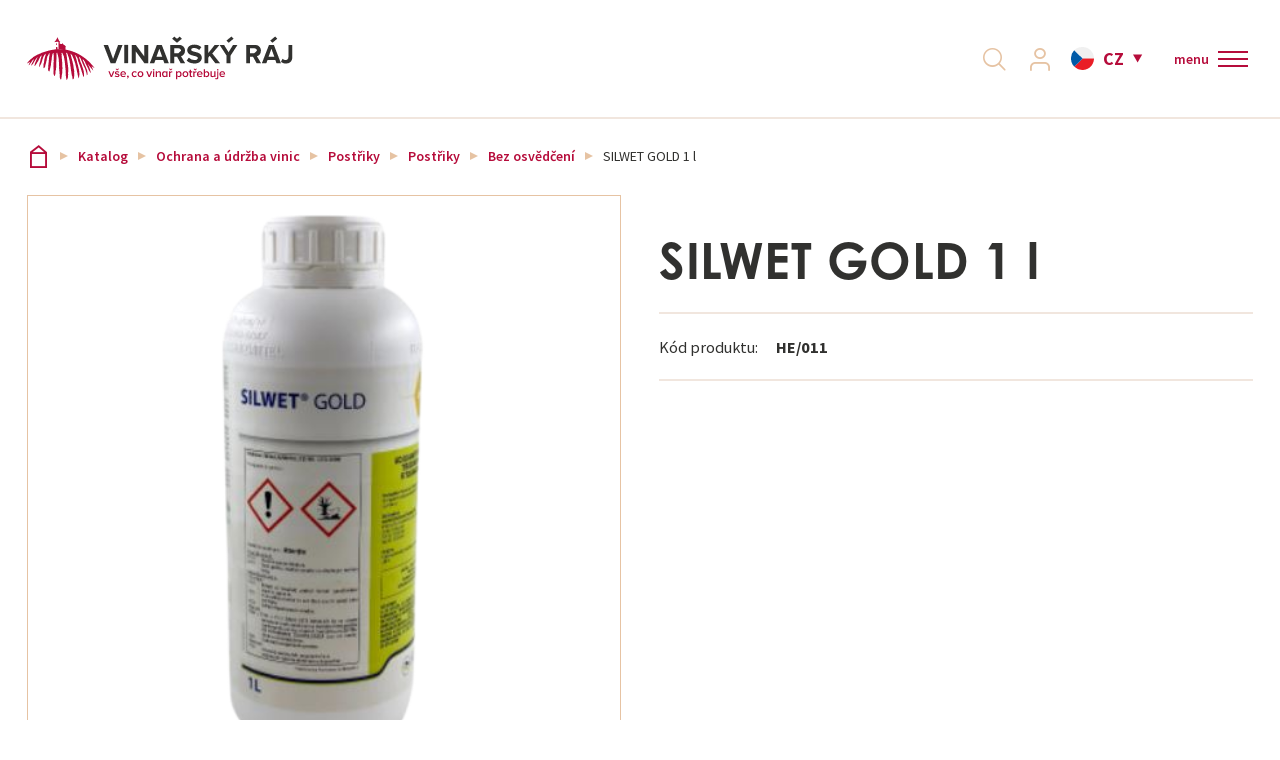

--- FILE ---
content_type: text/html; charset=utf-8
request_url: https://www.vinarskyraj.cz/katalog/ochrana-a-udrzba-vinic/agrochemie/postriky/hobby/silwet-gold-1-l
body_size: 18471
content:
<!DOCTYPE html>
<html  class='no-js' lang="cs">
<head id="head"><title>
	SILWET GOLD 1 l | Vinařsk&#253;R&#225;j.cz
</title><meta charset="UTF-8" /> 
<!-- Google Tag Manager -->
<script>(function(w,d,s,l,i){w[l]=w[l]||[];w[l].push({'gtm.start':
new Date().getTime(),event:'gtm.js'});var f=d.getElementsByTagName(s)[0],
j=d.createElement(s),dl=l!='dataLayer'?'&l='+l:'';j.async=true;j.src=
'https://www.googletagmanager.com/gtm.js?id='+i+dl;f.parentNode.insertBefore(j,f);
})(window,document,'script','dataLayer','GTM-WDMZPG');</script>
<!-- End Google Tag Manager -->

<meta name="google-site-verification" content="U9Q_WQqkZicETW2L-TZP2LkF3T6-9BuPgPF7-LgYHDQ" />

<script id="mcjs">!function(c,h,i,m,p){m=c.createElement(h),p=c.getElementsByTagName(h)[0],m.async=1,m.src=i,p.parentNode.insertBefore(m,p)}(document,"script","https://chimpstatic.com/mcjs-connected/js/users/7dd48120d4f71ba1f1ceaa5f4/9f1e0f6f5793cb33e991b6515.js");</script> 
<meta name="facebook-domain-verification" content="xzks2vpdefn99yk2ocfm6530yh3s8b" />
<meta name="facebook-domain-verification" content="rxsgxvszm1nzfi11ep0trfqh1jerer" />

<meta name="seznam-wmt" content="M39IJursaROpR65L1EazXIovsNWiqP0B" />


<!-- Foxentry start -->
<script type="text/javascript" async>
var Foxentry;
(function () {
var e = document.querySelector("script"), s = document.createElement('script');
s.setAttribute('type', 'text/javascript');
s.setAttribute('async', 'true');
s.setAttribute('src', 'https://cdn.foxentry.cz/lib');
e.parentNode.appendChild(s);
s.onload = function(){ Foxentry = new FoxentryBase('YT9EFpIwzz'); }
})();
</script>
<!-- Foxentry end -->
 
<link href="/VinarskyRaj/media/system/img/favicon.ico" type="image/x-icon" rel="shortcut icon"/>
<link href="/VinarskyRaj/media/system/img/favicon.ico" type="image/x-icon" rel="icon"/>
<script>app=function(){var n=[],t=function(n){for(var t=0;t<n.length;t++)n[t].call(this)};return{ready:function(t){n.push(t)},fireReady:function(){t(n)}}}();document.getElementsByTagName("html")[0].setAttribute("class",document.getElementsByTagName("html")[0].getAttribute("class").replace("no-js","js"));var webp=new Image;webp.onerror=function(){document.getElementsByTagName("html")[0].classList.add("no-webp")};webp.onload=function(){document.getElementsByTagName("html")[0].classList.add("webp")};webp.src="[data-uri]"</script><meta name="viewport" content="width=device-width, initial-scale=1.0, minimum-scale=1.0, maximum-scale=1.0, user-scalable=no">
<meta http-equiv="X-UA-Compatible" content="IE=edge">
<link href="https://fonts.googleapis.com/css?family=Source+Sans+Pro:300,400,600,700&amp;subset=latin-ext" rel="stylesheet">
<link rel="stylesheet" href="https://use.typekit.net/ygs0tec.css"><link href="/VinarskyRaj/media/system/css/bootstrap.css" rel="stylesheet" type="text/css"/>
<link href="/VinarskyRaj/media/system/css/jquery.fancybox.css" rel="stylesheet" type="text/css"/>
<link href="/VinarskyRaj/media/system/css/slick.css" rel="stylesheet" type="text/css"/>
<link href="/VinarskyRaj/media/system/css/style.css?v=310820223" rel="stylesheet" type="text/css"/>
<meta property="og:title" content="SILWET GOLD 1 l">
<meta property="og:image" content="https://www.vinarskyraj.cz/VinarskyRaj/media/system/img/og-image.jpg">
<meta property="og:image:width" content="600">
<meta property="og:image:height" content="600">
<meta property="og:url" content="https://www.vinarskyraj.cz/katalog/ochrana-a-udrzba-vinic/agrochemie/postriky/hobby/silwet-gold-1-l">
<meta property="og:type" content="website">
<link rel="canonical" href="https://www.vinarskyraj.cz/katalog/ochrana-a-udrzba-vinic/agrochemie/postriky/hobby/silwet-gold-1-l">
</head>
<body class="LTR Chrome CSCZ ContentBody"  >
     <!-- Google Tag Manager (noscript) -->
<noscript><iframe src="https://www.googletagmanager.com/ns.html?id=GTM-WDMZPG"
height="0" width="0" style="display:none;visibility:hidden"></iframe></noscript>
<!-- End Google Tag Manager (noscript) -->
    <form method="post" action="/katalog/ochrana-a-udrzba-vinic/agrochemie/postriky/hobby/silwet-gold-1-l" onsubmit="javascript:return WebForm_OnSubmit();" id="form">
<div class="aspNetHidden">
<input type="hidden" name="__CMSCsrfToken" id="__CMSCsrfToken" value="vNbsgKweRj9uGNEXghiad5O3nXezxYW4TY8hWNqWNHS7oTP3rTdJ+egTJGr5JeniDzeZX5siIWyqLC3yaVcKZhxP6KD8lfEgTKLtxDIDMSs=" />
<input type="hidden" name="__EVENTTARGET" id="__EVENTTARGET" value="" />
<input type="hidden" name="__EVENTARGUMENT" id="__EVENTARGUMENT" value="" />

</div>

<script type="text/javascript">
//<![CDATA[
var theForm = document.forms['form'];
if (!theForm) {
    theForm = document.form;
}
function __doPostBack(eventTarget, eventArgument) {
    if (!theForm.onsubmit || (theForm.onsubmit() != false)) {
        theForm.__EVENTTARGET.value = eventTarget;
        theForm.__EVENTARGUMENT.value = eventArgument;
        theForm.submit();
    }
}
//]]>
</script>




<input type="hidden" name="lng" id="lng" value="cs-CZ" />
<script type="text/javascript">
	//<![CDATA[

function PM_Postback(param) { if (window.top.HideScreenLockWarningAndSync) { window.top.HideScreenLockWarningAndSync(1080); } if(window.CMSContentManager) { CMSContentManager.allowSubmit = true; }; __doPostBack('m$am',param); }
function PM_Callback(param, callback, ctx) { if (window.top.HideScreenLockWarningAndSync) { window.top.HideScreenLockWarningAndSync(1080); }if (window.CMSContentManager) { CMSContentManager.storeContentChangedStatus(); };WebForm_DoCallback('m$am',param,callback,ctx,null,true); }
//]]>
</script>








<script type="text/javascript">
	//<![CDATA[

var CMS = CMS || {};
CMS.Application = {
  "language": "cs",
  "imagesUrl": "/CMSPages/GetResource.ashx?image=%5bImages.zip%5d%2f",
  "isDebuggingEnabled": false,
  "applicationUrl": "/",
  "isDialog": false,
  "isRTL": "false"
};

//]]>
</script>
<script type="text/javascript">
//<![CDATA[
function WebForm_OnSubmit() {
null;
return true;
}
//]]>
</script>

<div class="aspNetHidden">

	<input type="hidden" name="__VIEWSTATEGENERATOR" id="__VIEWSTATEGENERATOR" value="A5343185" />
	<input type="hidden" name="__SCROLLPOSITIONX" id="__SCROLLPOSITIONX" value="0" />
	<input type="hidden" name="__SCROLLPOSITIONY" id="__SCROLLPOSITIONY" value="0" />
	<input type="hidden" name="__VIEWSTATEENCRYPTED" id="__VIEWSTATEENCRYPTED" value="" />
</div>
    
    <div id="ctxM">

</div>
    
    <script>
        dataLayer.push({
            'pageType': 'product',
            'currency': 'CZK',
            'lang': 'cz',
            'prodsCategory': '30|SILWET GOLD 1 l',
});
    </script>


<div class="full-page-search">
  <div class="pux-container">
  <div class="full-page-search-inner">

<div class="header-search-box search-panel use-async">
    <div class="header-search-box-inner">
        <div class="header-search-box-inner-head">
            <span>
                Vyhledávání
            </span>
            <a class="full-page-search-close">
                zavřít
            </a>
        </div>
        <div class="header-search-box-inner-content">
            <div class="header-search-box-inner-input search-panel-box">
                <input name="p$lt$ctl01$VinarskyRaj_SearchBox$searchImput" type="text" id="p_lt_ctl01_VinarskyRaj_SearchBox_searchImput" class="search-panel-input" placeholder="Vyhledat" />
            </div>
            <div class="header-search-box-inner-btn">
                <a id="p_lt_ctl01_VinarskyRaj_SearchBox_searchBtn" class="search-panel-btn" href="/vyhledavani"></a>
            </div>
        </div>
    </div>
    
        <div class="async-container">
            <div class="async-container-inner">
            </div>
        </div>
    
</div>
</div>
</div>
</div>
  <header>
    <div class="pux-fluid-container">
      <div class="header">
          <div class="header-left">
            <a href="/">
              <span>Vinařský ráj</span>
              <div class="header-logo">
                  <img src="/VinarskyRaj/media/system/img/logo.svg" onerror="this.onerror=null; this.src='/VinarskyRaj/media/system/img/logo.svg'" alt="Vinařský ráj">
              </div>
              <div class="header-logo-mobile">
                <img src="/VinarskyRaj/media/system/img/logo-mobile.svg" onerror="this.onerror=null; this.src='/VinarskyRaj/media/system/img/logo-mobile.svg'" alt="Vinařský ráj">
              </div>
            </a>
            <div class="header-contact">
                  <div class="header-contact-inner">
                    &nbsp; &nbsp;




                  </div>
              </div>
          </div>  
          <div class="header-right">
            <div class="header-menu">
              <ul>
<li class="top-menu  ">
  <a href="/sluzby">Služby</a>
  
</li>    
<li class="top-menu  ">
  <a href="/o-nas-cs">O nás</a>
  
</li>    
<li class="top-menu  ">
  <a href="/blog">Aktuality</a>
  
</li>    
<li class="top-menu  ">
  <a href="/reference">Reference</a>
  
</li>    
<li class="top-menu Highlighted ">
  <a href="/katalog">Katalog</a>
  
    <div class="main-menu-inner">
      <div class="pux-container normal-container">
        <div class="main-menu-inner-bgc">
            <ul>
              <li data-ico="ico-6" class="second-menu Highlighted  ">
  <a href="/katalog/ochrana-a-udrzba-vinic" class="ico-6">
    <span>Ochrana a údržba vinic</span>
  </a>
  
    <ul>
      <li class="second-menu Highlighted  ">
  <a href="/katalog/ochrana-a-udrzba-vinic/agrochemie">Postřiky</a>
  
    <ul>
      
    </ul>  
  <span class='menu-openner'></span>
  
</li>    

<li class="second-menu   no-arrow">
  <a href="/katalog/ochrana-a-udrzba-vinic/naradi-pro-rez">Nářadí pro řez</a>
  
</li>    

<li class="second-menu   no-arrow">
  <a href="/katalog/ochrana-a-udrzba-vinic/udrzba-vinic">Údržba vinic</a>
  
</li>    

<li class="second-menu   no-arrow">
  <a href="/katalog/ochrana-a-udrzba-vinic/postrikovace-a-rosice">Postřikovače a rosiče</a>
  
</li>    

<li class="second-menu   no-arrow">
  <a href="/katalog/ochrana-a-udrzba-vinic/travni-smesi">Travní směsi</a>
  
</li>    

<li class="second-menu   no-arrow">
  <a href="/katalog/ochrana-a-udrzba-vinic/lapace-hmyzu">Lapače hmyzu</a>
  
</li>    


    </ul>  
    <span class='menu-openner'></span>
  
</li>    

<li data-ico="ico-2" class="second-menu   ">
  <a href="/katalog/sklizen-a-zpracovani" class="ico-2">
    <span>Sklizeň a zpracování</span>
  </a>
  
    <ul>
      <li class="second-menu   ">
  <a href="/katalog/sklizen-a-zpracovani/mlynky-a-odstopkovace">Mlýnky a odstopkovače</a>
  
    <ul>
      
    </ul>  
  <span class='menu-openner'></span>
  
</li>    

<li class="second-menu   ">
  <a href="/katalog/sklizen-a-zpracovani/lisy">Lisy</a>
  
    <ul>
      
    </ul>  
  <span class='menu-openner'></span>
  
</li>    

<li class="second-menu   ">
  <a href="/katalog/sklizen-a-zpracovani/cerpadla">Čerpadla</a>
  
    <ul>
      
    </ul>  
  <span class='menu-openner'></span>
  
</li>    

<li class="second-menu   ">
  <a href="/katalog/sklizen-a-zpracovani/dopravniky-tridici-stoly">Dopravníky, Třídící stoly</a>
  
    <ul>
      
    </ul>  
  <span class='menu-openner'></span>
  
</li>    

<li class="second-menu   ">
  <a href="/katalog/sklizen-a-zpracovani/kalolisy">Kalolisy</a>
  
    <ul>
      
    </ul>  
  <span class='menu-openner'></span>
  
</li>    

<li class="second-menu   ">
  <a href="/katalog/sklizen-a-zpracovani/plastove-vyrobky">Plastové výrobky</a>
  
    <ul>
      
    </ul>  
  <span class='menu-openner'></span>
  
</li>    

<li class="second-menu   no-arrow">
  <a href="/katalog/sklizen-a-zpracovani/kompresory">Kompresory</a>
  
</li>    

<li class="second-menu   no-arrow">
  <a href="/katalog/sklizen-a-zpracovani/zpracovani-ovoce-a-zeleniny">Zpracování ovoce a zeleniny</a>
  
</li>    

<li class="second-menu   no-arrow">
  <a href="/katalog/sklizen-a-zpracovani/michadla">Míchadla</a>
  
</li>    


    </ul>  
    <span class='menu-openner'></span>
  
</li>    

<li data-ico="ico-3" class="second-menu   ">
  <a href="/katalog/skladovani" class="ico-3">
    <span>Skladování</span>
  </a>
  
    <ul>
      <li class="second-menu   ">
  <a href="/katalog/skladovani/nerezove-nadrze">Nerezové nádrže</a>
  
    <ul>
      
    </ul>  
  <span class='menu-openner'></span>
  
</li>    

<li class="second-menu   ">
  <a href="/katalog/skladovani/vinifikatory">Vinifikátory</a>
  
    <ul>
      
    </ul>  
  <span class='menu-openner'></span>
  
</li>    

<li class="second-menu   ">
  <a href="/katalog/skladovani/plastove-vyrobky">Plastové výrobky</a>
  
    <ul>
      
    </ul>  
  <span class='menu-openner'></span>
  
</li>    

<li class="second-menu   ">
  <a href="/katalog/skladovani/rizene-kvaseni">Řízené kvašení</a>
  
    <ul>
      
    </ul>  
  <span class='menu-openner'></span>
  
</li>    

<li class="second-menu   ">
  <a href="/katalog/skladovani/demizony">Demižony</a>
  
    <ul>
      
    </ul>  
  <span class='menu-openner'></span>
  
</li>    

<li class="second-menu   no-arrow">
  <a href="/katalog/skladovani/kontejnery">Kontejnery</a>
  
</li>    

<li class="second-menu   no-arrow">
  <a href="/katalog/skladovani/betonove-nadoby">Betonové nádoby</a>
  
</li>    

<li class="second-menu   no-arrow">
  <a href="/katalog/skladovani/granitove-nadoby">Granitové nádoby</a>
  
</li>    


    </ul>  
    <span class='menu-openner'></span>
  
</li>    

<li data-ico="ico-9" class="second-menu   ">
  <a href="/katalog/drevene-sudy" class="ico-9">
    <span>Dřevěné sudy</span>
  </a>
  
    <ul>
      <li class="second-menu   no-arrow">
  <a href="/katalog/drevene-sudy/francois-freres">François Freres</a>
  
</li>    

<li class="second-menu   no-arrow">
  <a href="/katalog/drevene-sudy/demptos">Demptos</a>
  
</li>    

<li class="second-menu   no-arrow">
  <a href="/katalog/drevene-sudy/trust-hungary">Trust Hungary</a>
  
</li>    

<li class="second-menu   no-arrow">
  <a href="/katalog/drevene-sudy/pozvek">Pozvek</a>
  
</li>    

<li class="second-menu   no-arrow">
  <a href="/katalog/drevene-sudy/stojany-na-sudy">Stojany na sudy</a>
  
</li>    


    </ul>  
    <span class='menu-openner'></span>
  
</li>    

<li data-ico="ico-4" class="second-menu   ">
  <a href="/katalog/pripravky" class="ico-4">
    <span>Přípravky</span>
  </a>
  
    <ul>
      <li class="second-menu   ">
  <a href="/katalog/pripravky/kvasinky">Kvasinky</a>
  
    <ul>
      
    </ul>  
  <span class='menu-openner'></span>
  
</li>    

<li class="second-menu   no-arrow">
  <a href="/katalog/pripravky/vyziva">Výživa</a>
  
</li>    

<li class="second-menu   no-arrow">
  <a href="/katalog/pripravky/jablecnomlecna-fermentace">Jablečno-mléčná fermentace</a>
  
</li>    

<li class="second-menu   ">
  <a href="/katalog/pripravky/enzymy">Enzymy</a>
  
    <ul>
      
    </ul>  
  <span class='menu-openner'></span>
  
</li>    

<li class="second-menu   ">
  <a href="/katalog/pripravky/skoleni-vina">Školení vína</a>
  
    <ul>
      
    </ul>  
  <span class='menu-openner'></span>
  
</li>    

<li class="second-menu   ">
  <a href="/katalog/pripravky/taniny">Taniny</a>
  
    <ul>
      
    </ul>  
  <span class='menu-openner'></span>
  
</li>    

<li class="second-menu   ">
  <a href="/katalog/pripravky/stabilizace">Stabilizace</a>
  
    <ul>
      
    </ul>  
  <span class='menu-openner'></span>
  
</li>    

<li class="second-menu   ">
  <a href="/katalog/pripravky/dubove-produkty">Dubové produkty</a>
  
    <ul>
      
    </ul>  
  <span class='menu-openner'></span>
  
</li>    

<li class="second-menu   ">
  <a href="/katalog/pripravky/ostatni-pripravky">Ostatní přípravky</a>
  
    <ul>
      
    </ul>  
  <span class='menu-openner'></span>
  
</li>    


    </ul>  
    <span class='menu-openner'></span>
  
</li>    

<li data-ico="ico-8" class="second-menu   ">
  <a href="/katalog/filtrace-lahvovani-sanitace" class="ico-8">
    <span>Filtrace, Lahvování, Sanitace</span>
  </a>
  
    <ul>
      <li class="second-menu   ">
  <a href="/katalog/filtrace-lahvovani-sanitace/filtry">Filtry</a>
  
    <ul>
      
    </ul>  
  <span class='menu-openner'></span>
  
</li>    

<li class="second-menu   ">
  <a href="/katalog/filtrace-lahvovani-sanitace/filtracni-material">Filtrační materiál</a>
  
    <ul>
      
    </ul>  
  <span class='menu-openner'></span>
  
</li>    

<li class="second-menu   ">
  <a href="/katalog/filtrace-lahvovani-sanitace/plnicky">Plničky</a>
  
    <ul>
      
    </ul>  
  <span class='menu-openner'></span>
  
</li>    

<li class="second-menu   ">
  <a href="/katalog/filtrace-lahvovani-sanitace/uzaviraci-zarizeni">Uzavírací zařízení</a>
  
    <ul>
      
    </ul>  
  <span class='menu-openner'></span>
  
</li>    

<li class="second-menu   no-arrow">
  <a href="/katalog/filtrace-lahvovani-sanitace/etiketovacky">Etiketovačky</a>
  
</li>    

<li class="second-menu   ">
  <a href="/katalog/filtrace-lahvovani-sanitace/sanitace">Sanitace</a>
  
    <ul>
      
    </ul>  
  <span class='menu-openner'></span>
  
</li>    

<li class="second-menu   no-arrow">
  <a href="/katalog/filtrace-lahvovani-sanitace/pasteury">Pasteury</a>
  
</li>    


    </ul>  
    <span class='menu-openner'></span>
  
</li>    

<li data-ico="ico-1" class="second-menu   ">
  <a href="/katalog/uzavery-lahve-bag-in-box" class="ico-1">
    <span>Uzávěry, láhve, Bag in Box</span>
  </a>
  
    <ul>
      <li class="second-menu   ">
  <a href="/katalog/uzavery-lahve-bag-in-box/korkove-uzavery">Korkové uzávěry</a>
  
    <ul>
      
    </ul>  
  <span class='menu-openner'></span>
  
</li>    

<li class="second-menu   ">
  <a href="/katalog/uzavery-lahve-bag-in-box/sroubove-uzavery">Šroubové uzávěry</a>
  
    <ul>
      
    </ul>  
  <span class='menu-openner'></span>
  
</li>    

<li class="second-menu   ">
  <a href="/katalog/uzavery-lahve-bag-in-box/zaklopky">Záklopky</a>
  
    <ul>
      
    </ul>  
  <span class='menu-openner'></span>
  
</li>    

<li class="second-menu   no-arrow">
  <a href="/katalog/uzavery-lahve-bag-in-box/ostatni-uzavery">Ostatní uzávěry</a>
  
</li>    

<li class="second-menu   ">
  <a href="/katalog/uzavery-lahve-bag-in-box/bag-in-box">Bag in Box</a>
  
    <ul>
      
    </ul>  
  <span class='menu-openner'></span>
  
</li>    

<li class="second-menu   no-arrow">
  <a href="/katalog/uzavery-lahve-bag-in-box/lahve">Láhve</a>
  
</li>    


    </ul>  
    <span class='menu-openner'></span>
  
</li>    

<li data-ico="ico-7" class="second-menu   ">
  <a href="/katalog/nerezove-armatury-hadice" class="ico-7">
    <span>Nerezové armatury, hadice</span>
  </a>
  
    <ul>
      <li class="second-menu   no-arrow">
  <a href="/katalog/nerezove-armatury-hadice/hadice">Hadice</a>
  
</li>    

<li class="second-menu   ">
  <a href="/katalog/nerezove-armatury-hadice/nerezove-ventily">Nerezové ventily</a>
  
    <ul>
      
    </ul>  
  <span class='menu-openner'></span>
  
</li>    

<li class="second-menu   ">
  <a href="/katalog/nerezove-armatury-hadice/spojovaci-systemy">Spojovací systémy</a>
  
    <ul>
      
    </ul>  
  <span class='menu-openner'></span>
  
</li>    

<li class="second-menu   no-arrow">
  <a href="/katalog/nerezove-armatury-hadice/spony">Spony</a>
  
</li>    

<li class="second-menu   no-arrow">
  <a href="/katalog/nerezove-armatury-hadice/ostatni">Ostatní</a>
  
</li>    


    </ul>  
    <span class='menu-openner'></span>
  
</li>    

<li data-ico="ico-5" class="second-menu   ">
  <a href="/katalog/perlive-napoje-a-pivo" class="ico-5">
    <span>Perlivé nápoje a pivo</span>
  </a>
  
    <ul>
      <li class="second-menu   ">
  <a href="/katalog/perlive-napoje-a-pivo/pivo">Pivo</a>
  
    <ul>
      
    </ul>  
  <span class='menu-openner'></span>
  
</li>    

<li class="second-menu   ">
  <a href="/katalog/perlive-napoje-a-pivo/sumiva-vina">Šumivá vína</a>
  
    <ul>
      
    </ul>  
  <span class='menu-openner'></span>
  
</li>    


    </ul>  
    <span class='menu-openner'></span>
  
</li>    

<li data-ico="ico-10" class="second-menu   ">
  <a href="/katalog/doplnky-a-ostatni" class="ico-10">
    <span>Doplňky a ostatní</span>
  </a>
  
    <ul>
      <li class="second-menu   no-arrow">
  <a href="/katalog/doplnky-a-ostatni/sommelierske-potreby">Sommeliérské potřeby</a>
  
</li>    

<li class="second-menu   no-arrow">
  <a href="/katalog/doplnky-a-ostatni/merici-pomucky">Měřící pomůcky</a>
  
</li>    

<li class="second-menu   no-arrow">
  <a href="/katalog/doplnky-a-ostatni/knihy">Knihy</a>
  
</li>    

<li class="second-menu   no-arrow">
  <a href="/katalog/doplnky-a-ostatni/vinoteka">Vinotéka</a>
  
</li>    

<li class="second-menu   ">
  <a href="/katalog/doplnky-a-ostatni/kartony">Kartony</a>
  
    <ul>
      
    </ul>  
  <span class='menu-openner'></span>
  
</li>    

<li class="second-menu   no-arrow">
  <a href="/katalog/doplnky-a-ostatni/vyprodej">Výprodej %</a>
  
</li>    

<li class="second-menu   no-arrow">
  <a href="/katalog/doplnky-a-ostatni/ostatni">Ostatní</a>
  
</li>    

<li class="second-menu   no-arrow">
  <a href="/katalog/doplnky-a-ostatni/darkove-poukazy">Dárkové poukazy</a>
  
</li>    


    </ul>  
    <span class='menu-openner'></span>
  
</li>    


            </ul>   
        </div>
       </div> 
    </div> 
    <span class='menu-openner'></span>
  
</li>    
<li class="top-menu  ">
  <a href="/kontakty">Kontakt</a>
  
</li>    

</ul>
            </div>
            <div class="header-right-helper">
              <div class="header-search">
                <a class="header-search-link"></a>
              </div>
              <div class="header-login">
                  <a class="header-login-link "><span>Přihlásit se</span></a>
                  <div class="header-login-inner">
                    <div class="h4">Přihlášení</div><div id="p_lt_ctl05_Pux_LogonForm_pnlLogin" class="logon-container">
	
    <div id="p_lt_ctl05_Pux_LogonForm_updLogin">
		
            <div class="login-form login-form-container">
                
                <div class="login-form">
                    <div class="login-form-item">
                        <label id="p_lt_ctl05_Pux_LogonForm_lblLogin" class="label" for="txtLogin">E-mail<span class="required-mark">*</span>
                        </label>
                        <input name="p$lt$ctl05$Pux_LogonForm$txtLogin" type="text" id="p_lt_ctl05_Pux_LogonForm_txtLogin" data-ui="menu-login-email" />
                    </div>
                    <div class="login-form-item">
                        <label id="p_lt_ctl05_Pux_LogonForm_lblPassword" class="label" for="txtPassword">Heslo<span class="required-mark">*</span>
                        </label>
                        <input name="p$lt$ctl05$Pux_LogonForm$txtPassword" type="password" id="p_lt_ctl05_Pux_LogonForm_txtPassword" data-ui="menu-login-password" />
                    </div>
                    <div class="login-form-item">
                        <div class="login-form-item-option">
                            <div class="checkbox">
                                <span data-ui="menu-login-remember"><input id="p_lt_ctl05_Pux_LogonForm_chbRememberMe" type="checkbox" name="p$lt$ctl05$Pux_LogonForm$chbRememberMe" /><label for="p_lt_ctl05_Pux_LogonForm_chbRememberMe">Zapamatovat</label></span>
                            </div>
                            <a class="show-forgotten" data-ui="menu-login-forgotten-password">Zapomenuté heslo</a>
                        </div>
                    </div>
                    <div class="login-form-item">
                        <a id="p_lt_ctl05_Pux_LogonForm_btnLogin" class="btn btn-primary" data-ui="menu-login-submit" href="javascript:WebForm_DoPostBackWithOptions(new WebForm_PostBackOptions(&quot;p$lt$ctl05$Pux_LogonForm$btnLogin&quot;, &quot;&quot;, true, &quot;&quot;, &quot;&quot;, false, true))">Přihlásit se</a>
                    </div>
                    <div class="login-form-item">
                        <a id="p_lt_ctl05_Pux_LogonForm_hplRegistration" class="btn btn-default" data-ui="menu-registration" href="/Muj-ucet/Registrace">Registrovat se</a>
                    </div>
                </div>
            </div>
        
	</div>

    
    <div class="login-forgotten-password">
        <div id="p_lt_ctl05_Pux_LogonForm_updForgottenPassword">
		
                

                
                <div class="login-form">
                    <div class="login-form-item">
                        <label id="p_lt_ctl05_Pux_LogonForm_lblForgottenPasswordEmail" for="txtForgottenPasswordEmail">E-mail</label>
                        <input name="p$lt$ctl05$Pux_LogonForm$txtForgottenPasswordEmail" type="text" id="p_lt_ctl05_Pux_LogonForm_txtForgottenPasswordEmail" data-ui="menu-forgotten-email" />
                    </div>
                    <div class="login-form-item">
                        <a id="p_lt_ctl05_Pux_LogonForm_btnSendNewPassword" class="btn btn-default" data-ui="menu-forgotten-send" href="javascript:WebForm_DoPostBackWithOptions(new WebForm_PostBackOptions(&quot;p$lt$ctl05$Pux_LogonForm$btnSendNewPassword&quot;, &quot;&quot;, true, &quot;&quot;, &quot;&quot;, false, true))">Odeslat žádost</a>
                    </div>
                </div>
                <div class="login-form-back">
                    <a class="hide-forgotten" data-ui="menu-forgotten-back">Přihlášení</a>
                </div>
            
	</div>
    </div>

</div>
                  </div>
              </div>
              <div class="header-cart">
                <!--<div id="cart"></div>-->
              </div>
              <div class="header-language">
                

<span class="header-language-current cs-cz">cz</span>
            <div class="header-language-inner">
                <ul>
                    
            <li>
                <a class="header-language-link cs-CZactive" href="https://vinarskyraj.cz">CZ</a>
            </li>
        
            <li>
                <a class="header-language-link pl-PLactive" href="https://vinarskyraj.pl">PL</a>
            </li>
        
                </ul>
            </div>
        





        
    
        
    
              </div>
              <div class="header-currency">
                
              </div>
              <div class="header-hamburger">
                <a class="open-menu">
                  <div class="open-menu-text">
                    <div class="open-menu-text-closed">menu</div>
                    <div class="open-menu-text-opened">menu</div>
                  </div>
                  <span></span>
                </a>
              </div>
            </div>
          </div>  
        </div>
      </div>
  </header>
  <div class="header-height"></div>
  <main>
      

<div class="pux-container">
  

<div class="breadcrumbs">
  <a href="/">Vinařský ráj</a> <span class="breadcrumbs-separator"></span><a href="/katalog" class="CMSBreadCrumbsLink">Katalog</a> <span class="breadcrumbs-separator"></span> <a href="/katalog/ochrana-a-udrzba-vinic" class="CMSBreadCrumbsLink">Ochrana a &#250;držba vinic</a> <span class="breadcrumbs-separator"></span> <a href="/katalog/ochrana-a-udrzba-vinic/agrochemie" class="CMSBreadCrumbsLink">Postřiky</a> <span class="breadcrumbs-separator"></span> <a href="/katalog/ochrana-a-udrzba-vinic/agrochemie/postriky" class="CMSBreadCrumbsLink">Postřiky</a> <span class="breadcrumbs-separator"></span> <a href="/katalog/ochrana-a-udrzba-vinic/agrochemie/postriky/hobby" class="CMSBreadCrumbsLink">Bez osvědčen&#237;</a> <span class="breadcrumbs-separator"></span> <span  class="CMSBreadCrumbsCurrentItem">SILWET GOLD 1 l</span>

</div><script type="text/javascript">dataLayer = window.dataLayer ||[];dataLayer.push({'event': 'fireRemarketingTag', 'google_tag_params' : { ecomm_prodid: '74675', ecomm_pagetype: 'product', ecomm_pvalue: '1071.07'}  });</script>
</div>  


<div class="product-detail">
    <div class="pux-container">
        <div class="product-detail-top">
            <div class="product-detail-left">
                <div class="gallery-relative">
                    
                        <div class="product-item-labels">
                          
                            
                            
                          
                        </div>
                    
                    

<div class="pux-gallery-wrapper" data-slick-config="galleryProduct">
    <div class="pux-gallery-container" data-fancy-big="True">
        <div class="pux-gallery-main">
            <figure class="pux-gallery-main-image">
                    <img id="p_lt_ctl10_pageplaceholder_p_lt_ctl01_RepeaterProduct_repItems_ctl00_ctl00_ProductGallery_imgMain" class="product-main-image" src="/VinarskyRaj\media\content\productImages\30030\main.png" />
            </figure>
        </div>
        <div class="pux-gallery-carousel">
            <div class="pux-gallery-carousel-slick">
                <figure>
                    <a class="slick-slide-inner active" href="/VinarskyRaj\media\content\productImages\30030\main.png" data-index="0">
                        <img id="p_lt_ctl10_pageplaceholder_p_lt_ctl01_RepeaterProduct_repItems_ctl00_ctl00_ProductGallery_imgMainThumb" class="product-main-image" src="/VinarskyRaj\media\content\productImages\30030\main.png" />
                    </a>
                </figure>
                
            </div>
        </div>
    </div>
    <script type="text/javascript">var galleryProduct = {"maxsidesize":"w1000","thumbsize":"w300","disableVertical":"lg","slideWidth":150,"infinite":true,"speed":300,"cssEase":"ease"}</script>
</div>
                </div>
            </div>
            <div class="product-detail-right">
                <h1 class="product-detail-title">SILWET GOLD 1 l</h1>
                <table class="product-detail-info">
                    <tr class="product-detail-info-item">
                        <td><span>Kód produktu:</span></td>
                        <td><span>HE/011</span></td>
                    </tr>
                     
                </table>
                <div class="product-detail-cart">
	 
                  
                    
                    
                </div>
                 
            </div>
        </div>
    </div>
    
      <div class="brown-box">
          <div class="product-detail-bottom">
              <div class="pux-container">
                  <div class="row">
                      <div class="col-lg-6 product-detail-bottom-left">
                          <h2>Celý popis produktu</h2>
                          <SPAN lang=CS>
<P>Silwet Gold je neiontové ogranosilikonové smáčedlo pro zlepšení pokryvnosti postřiku a ke snížení úletu postřikové kapaliny při aplikaci přípravků na ochranu rostlin a hnojiv. Silwet Gold snižuje povrchové napětí postřikové kapaliny, tím dochází k roztažení kapek (smáčivost) postřiku na ošetřených rostlinách. Dochází tedy k rovnoměrnějšímu pokrytí povrchu rostlin, snížení odparu, smyvu, působení UV záření a ve výsledku k lepšímu příjmu účinných látek přípravků na ochranu rostlin<FONT size=3 face="Source Sans Pro"><FONT size=3 face="Source Sans Pro">.</P>
<P dir=ltr align=left><STRONG>Poznámka: </STRONG>Fotografie je pouze ilustrativní.</P></FONT></FONT></SPAN>
                              <h2>Jak používat produkt</h2>
                              <div class="product-download-container">
                                  
<a target="_blank" rel="noreferrer" href="/getattachment/Katalog/Ochrana-a-udrzba-vinic/Agrochemie/postriky/Hobby/SILWET-GOLD-1-l/Bezpecnostni_list_SilwetGold.pdf.aspx" class="product-download-file">
  <img src="/VinarskyRaj/media/system/img/pdf-icon-viraj-color.svg" alt="ico">
  <span class="product-download-file-link">Bezpecnostni_list_SilwetGold.pdf</span>
</a>  <a target="_blank" rel="noreferrer" href="/getattachment/Katalog/Ochrana-a-udrzba-vinic/Agrochemie/postriky/Hobby/SILWET-GOLD-1-l/Prospekt_SilwetGold.pdf.aspx" class="product-download-file">
  <img src="/VinarskyRaj/media/system/img/pdf-icon-viraj-color.svg" alt="ico">
  <span class="product-download-file-link">Prospekt_SilwetGold.pdf</span>
</a>  

<div class="Pager">
    
</div>


                              </div>
                          
                      </div>
                      <div class="col-lg-6 product-detail-bottom-right">
                          <h2>Specifikace produktu</h2>
                          
<table>
    
            <tr>
                <td>Velikost balení </td>
                <td>1 l</td>
            </tr>
        
            <tr>
                <td>Konzistence(tekutý,granulovaný, práškový)</td>
                <td>Rozpustný koncentrát</td>
            </tr>
        
</table>
                      </div>
                  </div>
              </div>
          </div>
      </div>
    
    
    
             <div class="dark-brown-box">
              <div class="pux-container">
                <h2 class="text-center mt-0">Související produkty</h2>
                <div class="product-container">
        

<div class="product-box">
  <div class="product-box-helper">
    <a href="/katalog/ochrana-a-udrzba-vinic/agrochemie/postriky/hobby/sulka-0-5-l" class="product-item">
      <div class="product-item-image">
        
        
        <img src="/VinarskyRaj\media\content\productImages\24504\main.jpeg" alt="Sulka 0,5 L">
      </div>
      <div class="product-item-content">
        <h4 class="product-item-name">
          Sulka 0,5 L
        </h4>
        
        
        
      
      
      
      
      
      <!-- Tlačítko na dotaz pokud je skrytá cena -->
      
    <!-- Tlačítko na dotaz pokud produkt není skladem -->
    
  <!-- prodej ukončen, pokud je prodej ukončen -->
  
</div>
</a>
<!-- vkládátko pokud je cena větší než 0 && cena je menší než 100 000 && není skrytá cena && je dostupný -->
<div class="product-item-cart">
  
</div>  
</div>  
</div>


<div class="product-box">
  <div class="product-box-helper">
    <a href="/katalog/ochrana-a-udrzba-vinic/agrochemie/postriky/hobby/sulka-k-5l" class="product-item">
      <div class="product-item-image">
        
        
        <img src="/VinarskyRaj\media\content\productImages\24505\main.jpeg" alt="Sulka 5 l">
      </div>
      <div class="product-item-content">
        <h4 class="product-item-name">
          Sulka 5 l
        </h4>
        
        
        
      
      
      
      
      
      <!-- Tlačítko na dotaz pokud je skrytá cena -->
      
    <!-- Tlačítko na dotaz pokud produkt není skladem -->
    
  <!-- prodej ukončen, pokud je prodej ukončen -->
  
</div>
</a>
<!-- vkládátko pokud je cena větší než 0 && cena je menší než 100 000 && není skrytá cena && je dostupný -->
<div class="product-item-cart">
  
</div>  
</div>  
</div>


<div class="product-box">
  <div class="product-box-helper">
    <a href="/katalog/ochrana-a-udrzba-vinic/agrochemie/postriky/hobby/sulka-k-1l" class="product-item">
      <div class="product-item-image">
        
        
        <img src="/VinarskyRaj\media\content\productImages\24506\main.jpeg" alt="Sulka 1 l">
      </div>
      <div class="product-item-content">
        <h4 class="product-item-name">
          Sulka 1 l
        </h4>
        
        
        
      
      
      
      
      
      <!-- Tlačítko na dotaz pokud je skrytá cena -->
      
    <!-- Tlačítko na dotaz pokud produkt není skladem -->
    
  <!-- prodej ukončen, pokud je prodej ukončen -->
  
</div>
</a>
<!-- vkládátko pokud je cena větší než 0 && cena je menší než 100 000 && není skrytá cena && je dostupný -->
<div class="product-item-cart">
  
</div>  
</div>  
</div>


<div class="product-box">
  <div class="product-box-helper">
    <a href="/katalog/ochrana-a-udrzba-vinic/agrochemie/postriky/hobby/sulka-k-20-l" class="product-item">
      <div class="product-item-image">
        
        
        <img src="/VinarskyRaj\media\content\productImages\24507\main.jpeg" alt="Sulka 20 l">
      </div>
      <div class="product-item-content">
        <h4 class="product-item-name">
          Sulka 20 l
        </h4>
        
        
        
      
      
      
      
      
      <!-- Tlačítko na dotaz pokud je skrytá cena -->
      
    <!-- Tlačítko na dotaz pokud produkt není skladem -->
    
  <!-- prodej ukončen, pokud je prodej ukončen -->
  
</div>
</a>
<!-- vkládátko pokud je cena větší než 0 && cena je menší než 100 000 && není skrytá cena && je dostupný -->
<div class="product-item-cart">
  
</div>  
</div>  
</div>

            </div>
            </div>
            </div>
        

    
        <div class="brown-box">
            <div class="pux-container">
                <h2 class="text-center mt-0">Související články</h2>
                <div class="blog-container">
    <div class="blog-box">
  <div class="blog-item">
    <a href="/blog/postrikova-sezona-je-tu" class="blog-item-image">
      <img data-lazy-type="img" data-img="/VinarskyRaj/media/static-files/93fa7fc7-4cb5-48f7-9b57-4ced01064ba6@w800.jpg" data-webp="/VinarskyRaj/media/static-files/93fa7fc7-4cb5-48f7-9b57-4ced01064ba6@w800.webp" alt="Postřiková sezóna je tu!" />
    </a>
    <div class="blog-item-content">
      
        <a href='/blog?category=Clanky' class='blog-item-content-label ico-3'></a>
      
      <a href="/blog/postrikova-sezona-je-tu" class="blog-item-content-link">
        <div class="blog-item-content-link-name item-name">Postřiková sezóna je tu!</div>
        <div class='blog-item-content-link-perex'>Postřiková sezóna je tu a s ní i slevy až 21 procent. Nezmeškejte svoji šanci nakoupit je za tu nejlepší cenu.&nbsp;</div>
      </a>
      
    </div>  
  </div>  
</div>  
        </div>
        </div>
        </div>
    

    
      <div class="product-detail-person">
        <div class="pux-container">
            <h2>Stále si nevíte rady a potřebujete pomoc?</h2>
            <h3>Obraťte se na našeho specialistu</h3>
            <div class="contact-item-inner contact-item justify-content-center">
                
            </div>
        </div>
      </div>
    
</div>
<div class="modal fade" id="onRequest" tabindex="-1" role="dialog" aria-labelledby="onRequest" aria-hidden="true">
  <div class="modal-dialog cart-modal" role="document">
    <div class="modal-content">
      <div class="modal-body">
        <div class="cart-modal-close" data-dismiss="modal" aria-label="Close" data-ui="cart-inserter-modal-close"><span>Zavřít</span></div>
        <div class="cart-modal-title">Na dotaz</div>
        Toto zboží si žádá větší specifikaci z vaší strany. Zanechte nám na sebe kontakt níže a my se vám ozveme nebo se o tomto produktu informujte na telefonním čísle: <a href=tel:+420775099304>+420&nbsp;775&nbsp;099&nbsp;304</a>.<div id="p_lt_ctl10_pageplaceholder_p_lt_ctl01_On_lineFormonRequest_sys_pnlUpdate">
	<div id="p_lt_ctl10_pageplaceholder_p_lt_ctl01_On_lineFormonRequest_plcUp_viewBiz">
		<div id="p_lt_ctl10_pageplaceholder_p_lt_ctl01_On_lineFormonRequest_plcUp_viewBiz_pnlForm" class="FormPanel" onkeypress="javascript:return WebForm_FireDefaultButton(event, &#39;p_lt_ctl10_pageplaceholder_p_lt_ctl01_On_lineFormonRequest_plcUp_viewBiz_btnOK&#39;)">
			<div class="form-item text-left"><label id="p_lt_ctl10_pageplaceholder_p_lt_ctl01_On_lineFormonRequest_plcUp_viewBiz_OnRequestName_lb" class="required" for="p_lt_ctl10_pageplaceholder_p_lt_ctl01_On_lineFormonRequest_plcUp_viewBiz_OnRequestName_txtText">Jméno</label><div id="p_lt_ctl10_pageplaceholder_p_lt_ctl01_On_lineFormonRequest_plcUp_viewBiz_ncponrequestname" class="EditingFormControlNestedControl editing-form-control-nested-control">
				<input name="p$lt$ctl10$pageplaceholder$p$lt$ctl01$On_lineFormonRequest$plcUp$viewBiz$OnRequestName$txtText" type="text" maxlength="200" id="p_lt_ctl10_pageplaceholder_p_lt_ctl01_On_lineFormonRequest_plcUp_viewBiz_OnRequestName_txtText" class="form-control" />

			</div></div>

<div class="form-item text-left"><label id="p_lt_ctl10_pageplaceholder_p_lt_ctl01_On_lineFormonRequest_plcUp_viewBiz_OnRequestPhone_lb" class="required" for="p_lt_ctl10_pageplaceholder_p_lt_ctl01_On_lineFormonRequest_plcUp_viewBiz_OnRequestPhone_txtText">Telefon</label><div id="p_lt_ctl10_pageplaceholder_p_lt_ctl01_On_lineFormonRequest_plcUp_viewBiz_ncponrequestphone" class="EditingFormControlNestedControl editing-form-control-nested-control">
				<input name="p$lt$ctl10$pageplaceholder$p$lt$ctl01$On_lineFormonRequest$plcUp$viewBiz$OnRequestPhone$txtText" type="text" maxlength="200" id="p_lt_ctl10_pageplaceholder_p_lt_ctl01_On_lineFormonRequest_plcUp_viewBiz_OnRequestPhone_txtText" class="form-control" />

			</div></div>

<div class="form-item text-left"><label id="p_lt_ctl10_pageplaceholder_p_lt_ctl01_On_lineFormonRequest_plcUp_viewBiz_OnRequestEmail_lb" class="required" for="p_lt_ctl10_pageplaceholder_p_lt_ctl01_On_lineFormonRequest_plcUp_viewBiz_OnRequestEmail_txtText">E-mail </label><div id="p_lt_ctl10_pageplaceholder_p_lt_ctl01_On_lineFormonRequest_plcUp_viewBiz_ncponrequestemail" class="EditingFormControlNestedControl editing-form-control-nested-control">
				<input name="p$lt$ctl10$pageplaceholder$p$lt$ctl01$On_lineFormonRequest$plcUp$viewBiz$OnRequestEmail$txtText" type="text" maxlength="200" id="p_lt_ctl10_pageplaceholder_p_lt_ctl01_On_lineFormonRequest_plcUp_viewBiz_OnRequestEmail_txtText" class="form-control" />

			</div></div>

<div class="form-item text-left"><label id="p_lt_ctl10_pageplaceholder_p_lt_ctl01_On_lineFormonRequest_plcUp_viewBiz_OnRequestYourRequest_lb" class="required" for="p_lt_ctl10_pageplaceholder_p_lt_ctl01_On_lineFormonRequest_plcUp_viewBiz_OnRequestYourRequest_txtText">Váš požadavek</label><div id="p_lt_ctl10_pageplaceholder_p_lt_ctl01_On_lineFormonRequest_plcUp_viewBiz_ncponrequestyourrequest" class="EditingFormControlNestedControl editing-form-control-nested-control">
				<textarea name="p$lt$ctl10$pageplaceholder$p$lt$ctl01$On_lineFormonRequest$plcUp$viewBiz$OnRequestYourRequest$txtText" rows="2" cols="20" id="p_lt_ctl10_pageplaceholder_p_lt_ctl01_On_lineFormonRequest_plcUp_viewBiz_OnRequestYourRequest_txtText" class="form-control">
</textarea>

			</div></div>

<div class="form-item text-right pt-20" style="visibility: hidden;"><div id="p_lt_ctl10_pageplaceholder_p_lt_ctl01_On_lineFormonRequest_plcUp_viewBiz_ncponrequestrecaptcha" class="EditingFormControlNestedControl editing-form-control-nested-control">
				<div class="g-invisible-recaptcha"></div><script> 
var pux = window.pux || {}; 
pux.recaptcha = pux.recaptcha || new Set(); 
function initRecaptcha() { 
   if(typeof(grecaptcha) != 'undefined' && grecaptcha.render) { 
       var recaptchaContainers = document.querySelectorAll('.FormPanel') 
       Array.prototype.forEach.call(recaptchaContainers, function(container) { 
          var recaptchaNode = container.querySelector('.g-invisible-recaptcha'); 
          if(recaptchaNode && !pux.recaptcha.has(recaptchaNode)) { 
            var submit = container.querySelector('input[type=submit]:not(.HiddenButton)'); 
            var submited = false; 
            var responseCallback = function(response) { 
                submited = true; 
                submit.click(); 
            }.bind(this); 
            var response = grecaptcha.render(recaptchaNode, { 
              size: 'invisible', 
              sitekey: '6LfKUzUbAAAAACQeBm7kb4E2YcFM7mXleoiJ_-ft', 
              callback: responseCallback 
             }); 
             submit.addEventListener('click', function(e) { 
                if (!submited) { 
                  e.preventDefault(); 
                  grecaptcha.execute(response); 
                } 
             }) 
             pux.recaptcha.add(recaptchaNode); 
          } 
       }) 
    } 
} 
initRecaptcha()</script> 
<script> 
var pux = window.pux || {}; 
pux.recaptcha = pux.recaptcha || new Set(); 
function initRecaptcha() { 
   if(typeof(grecaptcha) != 'undefined' && grecaptcha.render) { 
       var recaptchaContainers = document.querySelectorAll('.FormPanel') 
       Array.prototype.forEach.call(recaptchaContainers, function(container) { 
          var recaptchaNode = container.querySelector('.g-invisible-recaptcha'); 
          if(recaptchaNode && !pux.recaptcha.has(recaptchaNode)) { 
            var submit = container.querySelector('input[type=submit]:not(.HiddenButton)'); 
            var submited = false; 
            var responseCallback = function(response) { 
                submited = true; 
                submit.click(); 
            }.bind(this); 
            var response = grecaptcha.render(recaptchaNode, { 
              size: 'invisible', 
              sitekey: '6LfKUzUbAAAAACQeBm7kb4E2YcFM7mXleoiJ_-ft', 
              callback: responseCallback 
             }); 
             submit.addEventListener('click', function(e) { 
                if (!submited) { 
                  e.preventDefault(); 
                  grecaptcha.execute(response); 
                } 
             }) 
             pux.recaptcha.add(recaptchaNode); 
          } 
       }) 
    } 
} 
initRecaptcha()</script> 
<script> 
var pux = window.pux || {}; 
pux.recaptcha = pux.recaptcha || new Set(); 
function initRecaptcha() { 
   if(typeof(grecaptcha) != 'undefined' && grecaptcha.render) { 
       var recaptchaContainers = document.querySelectorAll('.FormPanel') 
       Array.prototype.forEach.call(recaptchaContainers, function(container) { 
          var recaptchaNode = container.querySelector('.g-invisible-recaptcha'); 
          if(recaptchaNode && !pux.recaptcha.has(recaptchaNode)) { 
            var submit = container.querySelector('input[type=submit]:not(.HiddenButton)'); 
            var submited = false; 
            var responseCallback = function(response) { 
                submited = true; 
                submit.click(); 
            }.bind(this); 
            var response = grecaptcha.render(recaptchaNode, { 
              size: 'invisible', 
              sitekey: '6LfKUzUbAAAAACQeBm7kb4E2YcFM7mXleoiJ_-ft', 
              callback: responseCallback 
             }); 
             submit.addEventListener('click', function(e) { 
                if (!submited) { 
                  e.preventDefault(); 
                  grecaptcha.execute(response); 
                } 
             }) 
             pux.recaptcha.add(recaptchaNode); 
          } 
       }) 
    } 
} 
initRecaptcha()</script> 
<span id="p_lt_ctl10_pageplaceholder_p_lt_ctl01_On_lineFormonRequest_plcUp_viewBiz_OnRequestReCaptcha_captcha"></span>
			</div></div>

<div class="form-item text-right pt-20"><input type="submit" name="p$lt$ctl10$pageplaceholder$p$lt$ctl01$On_lineFormonRequest$plcUp$viewBiz$btnOK" value="Odeslat" id="p_lt_ctl10_pageplaceholder_p_lt_ctl01_On_lineFormonRequest_plcUp_viewBiz_btnOK" class="FormButton btn btn-primary" /></div>

		</div>
	</div>
</div></div>
    </div>
  </div>
</div><div class="modal fade" id="onRequestOutOfStock" tabindex="-1" role="dialog" aria-labelledby="onRequest" aria-hidden="true">
  <div class="modal-dialog cart-modal" role="document">
    <div class="modal-content">
      <div class="modal-body">
        <div class="cart-modal-close" data-dismiss="modal" aria-label="Close" data-ui="cart-inserter-modal-close"><span>Zavřít</span></div>
        <div class="cart-modal-title">Na dotaz</div>
        Toto zboží momentálně nemáme skladem. Zanechte nám na sebe kontakt níže a my se vám ozveme nebo se o dostupnosti zboží informujte telefonicky na čísle: <a href=tel:+420608060910>+420&nbsp;608&nbsp;060&nbsp;910</a>.<div id="p_lt_ctl10_pageplaceholder_p_lt_ctl01_On_lineFormonRequestStock_sys_pnlUpdate">
	<div id="p_lt_ctl10_pageplaceholder_p_lt_ctl01_On_lineFormonRequestStock_plcUp_viewBiz">
		<div id="p_lt_ctl10_pageplaceholder_p_lt_ctl01_On_lineFormonRequestStock_plcUp_viewBiz_pnlForm" class="FormPanel" onkeypress="javascript:return WebForm_FireDefaultButton(event, &#39;p_lt_ctl10_pageplaceholder_p_lt_ctl01_On_lineFormonRequestStock_plcUp_viewBiz_btnOK&#39;)">
			<div class="form-item text-left"><label id="p_lt_ctl10_pageplaceholder_p_lt_ctl01_On_lineFormonRequestStock_plcUp_viewBiz_OnRequestName_lb" class="required" for="p_lt_ctl10_pageplaceholder_p_lt_ctl01_On_lineFormonRequestStock_plcUp_viewBiz_OnRequestName_txtText">Jméno</label><div id="p_lt_ctl10_pageplaceholder_p_lt_ctl01_On_lineFormonRequestStock_plcUp_viewBiz_ncponrequestname" class="EditingFormControlNestedControl editing-form-control-nested-control">
				<input name="p$lt$ctl10$pageplaceholder$p$lt$ctl01$On_lineFormonRequestStock$plcUp$viewBiz$OnRequestName$txtText" type="text" maxlength="200" id="p_lt_ctl10_pageplaceholder_p_lt_ctl01_On_lineFormonRequestStock_plcUp_viewBiz_OnRequestName_txtText" class="form-control" />

			</div></div>

<div class="form-item text-left"><label id="p_lt_ctl10_pageplaceholder_p_lt_ctl01_On_lineFormonRequestStock_plcUp_viewBiz_OnRequestPhone_lb" class="EditingFormLabel" for="p_lt_ctl10_pageplaceholder_p_lt_ctl01_On_lineFormonRequestStock_plcUp_viewBiz_OnRequestPhone_txtText">Telefon</label><div id="p_lt_ctl10_pageplaceholder_p_lt_ctl01_On_lineFormonRequestStock_plcUp_viewBiz_ncponrequestphone" class="EditingFormControlNestedControl editing-form-control-nested-control">
				<input name="p$lt$ctl10$pageplaceholder$p$lt$ctl01$On_lineFormonRequestStock$plcUp$viewBiz$OnRequestPhone$txtText" type="text" maxlength="200" id="p_lt_ctl10_pageplaceholder_p_lt_ctl01_On_lineFormonRequestStock_plcUp_viewBiz_OnRequestPhone_txtText" class="form-control" />

			</div></div>

<div class="form-item text-left"><label id="p_lt_ctl10_pageplaceholder_p_lt_ctl01_On_lineFormonRequestStock_plcUp_viewBiz_OnRequestEmail_lb" class="required" for="p_lt_ctl10_pageplaceholder_p_lt_ctl01_On_lineFormonRequestStock_plcUp_viewBiz_OnRequestEmail_txtText">E-mail</label><div id="p_lt_ctl10_pageplaceholder_p_lt_ctl01_On_lineFormonRequestStock_plcUp_viewBiz_ncponrequestemail" class="EditingFormControlNestedControl editing-form-control-nested-control">
				<input name="p$lt$ctl10$pageplaceholder$p$lt$ctl01$On_lineFormonRequestStock$plcUp$viewBiz$OnRequestEmail$txtText" type="text" maxlength="200" id="p_lt_ctl10_pageplaceholder_p_lt_ctl01_On_lineFormonRequestStock_plcUp_viewBiz_OnRequestEmail_txtText" class="form-control" />

			</div></div>

<div class="form-item text-right pt-20" style="visibility: hidden;"><div id="p_lt_ctl10_pageplaceholder_p_lt_ctl01_On_lineFormonRequestStock_plcUp_viewBiz_ncponrequestrecaptcha" class="EditingFormControlNestedControl editing-form-control-nested-control">
				<div class="g-invisible-recaptcha"></div><script> 
var pux = window.pux || {}; 
pux.recaptcha = pux.recaptcha || new Set(); 
function initRecaptcha() { 
   if(typeof(grecaptcha) != 'undefined' && grecaptcha.render) { 
       var recaptchaContainers = document.querySelectorAll('.FormPanel') 
       Array.prototype.forEach.call(recaptchaContainers, function(container) { 
          var recaptchaNode = container.querySelector('.g-invisible-recaptcha'); 
          if(recaptchaNode && !pux.recaptcha.has(recaptchaNode)) { 
            var submit = container.querySelector('input[type=submit]:not(.HiddenButton)'); 
            var submited = false; 
            var responseCallback = function(response) { 
                submited = true; 
                submit.click(); 
            }.bind(this); 
            var response = grecaptcha.render(recaptchaNode, { 
              size: 'invisible', 
              sitekey: '6LfKUzUbAAAAACQeBm7kb4E2YcFM7mXleoiJ_-ft', 
              callback: responseCallback 
             }); 
             submit.addEventListener('click', function(e) { 
                if (!submited) { 
                  e.preventDefault(); 
                  grecaptcha.execute(response); 
                } 
             }) 
             pux.recaptcha.add(recaptchaNode); 
          } 
       }) 
    } 
} 
initRecaptcha()</script> 
<script> 
var pux = window.pux || {}; 
pux.recaptcha = pux.recaptcha || new Set(); 
function initRecaptcha() { 
   if(typeof(grecaptcha) != 'undefined' && grecaptcha.render) { 
       var recaptchaContainers = document.querySelectorAll('.FormPanel') 
       Array.prototype.forEach.call(recaptchaContainers, function(container) { 
          var recaptchaNode = container.querySelector('.g-invisible-recaptcha'); 
          if(recaptchaNode && !pux.recaptcha.has(recaptchaNode)) { 
            var submit = container.querySelector('input[type=submit]:not(.HiddenButton)'); 
            var submited = false; 
            var responseCallback = function(response) { 
                submited = true; 
                submit.click(); 
            }.bind(this); 
            var response = grecaptcha.render(recaptchaNode, { 
              size: 'invisible', 
              sitekey: '6LfKUzUbAAAAACQeBm7kb4E2YcFM7mXleoiJ_-ft', 
              callback: responseCallback 
             }); 
             submit.addEventListener('click', function(e) { 
                if (!submited) { 
                  e.preventDefault(); 
                  grecaptcha.execute(response); 
                } 
             }) 
             pux.recaptcha.add(recaptchaNode); 
          } 
       }) 
    } 
} 
initRecaptcha()</script> 
<script> 
var pux = window.pux || {}; 
pux.recaptcha = pux.recaptcha || new Set(); 
function initRecaptcha() { 
   if(typeof(grecaptcha) != 'undefined' && grecaptcha.render) { 
       var recaptchaContainers = document.querySelectorAll('.FormPanel') 
       Array.prototype.forEach.call(recaptchaContainers, function(container) { 
          var recaptchaNode = container.querySelector('.g-invisible-recaptcha'); 
          if(recaptchaNode && !pux.recaptcha.has(recaptchaNode)) { 
            var submit = container.querySelector('input[type=submit]:not(.HiddenButton)'); 
            var submited = false; 
            var responseCallback = function(response) { 
                submited = true; 
                submit.click(); 
            }.bind(this); 
            var response = grecaptcha.render(recaptchaNode, { 
              size: 'invisible', 
              sitekey: '6LfKUzUbAAAAACQeBm7kb4E2YcFM7mXleoiJ_-ft', 
              callback: responseCallback 
             }); 
             submit.addEventListener('click', function(e) { 
                if (!submited) { 
                  e.preventDefault(); 
                  grecaptcha.execute(response); 
                } 
             }) 
             pux.recaptcha.add(recaptchaNode); 
          } 
       }) 
    } 
} 
initRecaptcha()</script> 
<span id="p_lt_ctl10_pageplaceholder_p_lt_ctl01_On_lineFormonRequestStock_plcUp_viewBiz_OnRequestReCaptcha_captcha"></span>
			</div></div>

<div class="form-item text-right pt-20"><input type="submit" name="p$lt$ctl10$pageplaceholder$p$lt$ctl01$On_lineFormonRequestStock$plcUp$viewBiz$btnOK" value="Odeslat" id="p_lt_ctl10_pageplaceholder_p_lt_ctl01_On_lineFormonRequestStock_plcUp_viewBiz_btnOK" class="FormButton btn btn-primary" /></div>

		</div>
	</div>
</div></div>
    </div>
  </div>
</div>
  </main>
  <div class="newsletter-container" style="background-image: url('/VinarskyRaj/media/system/img/nwl-bg.png')">
    <div class="newsletter-inner">
      <div class="small-container">
        <h3>Newsletter Vinařského ráje</h3>
        <div class="perex">Svěřte nám svůj email a my vás budeme zásobovat těmi nejaktuálnějšími novinkami z vinařského ráje.</div>
      </div>
      <div class="smaller-container">
        <div id="p_lt_ctl13_On_lineForm_viewBiz">
	<div id="p_lt_ctl13_On_lineForm_viewBiz_pM_pMP">

	</div><div id="p_lt_ctl13_On_lineForm_viewBiz_pnlForm" class="FormPanel" onkeypress="javascript:return WebForm_FireDefaultButton(event, &#39;p_lt_ctl13_On_lineForm_viewBiz_btnOK&#39;)">
		<div class="newsletter-input w-100"><label id="p_lt_ctl13_On_lineForm_viewBiz_NewsletterFormEmail_lb" class="EditingFormLabel" for="p_lt_ctl13_On_lineForm_viewBiz_NewsletterFormEmail_txtText">Email</label><div id="p_lt_ctl13_On_lineForm_viewBiz_ncpnewsletterformemail" class="EditingFormControlNestedControl editing-form-control-nested-control">
			<input name="p$lt$ctl13$On_lineForm$viewBiz$NewsletterFormEmail$txtText" type="text" maxlength="200" id="p_lt_ctl13_On_lineForm_viewBiz_NewsletterFormEmail_txtText" class="form-control" />
<input type="hidden" name="p$lt$ctl13$On_lineForm$viewBiz$NewsletterFormEmail$exWatermark_ClientState" id="p_lt_ctl13_On_lineForm_viewBiz_NewsletterFormEmail_exWatermark_ClientState" />
		</div></div>

<div class="newsletter-gdpr">Souhlasím se <a href="https://www.vinarskyraj.cz/gdpr">zpracováním osobních údajů</a>.</div>

<div class="col-12"><div id="p_lt_ctl13_On_lineForm_viewBiz_ncpnewsletterform_recaptcha" class="EditingFormControlNestedControl editing-form-control-nested-control">
			<div class="g-invisible-recaptcha"></div><script> 
var pux = window.pux || {}; 
pux.recaptcha = pux.recaptcha || new Set(); 
function initRecaptcha() { 
   if(typeof(grecaptcha) != 'undefined' && grecaptcha.render) { 
       var recaptchaContainers = document.querySelectorAll('.FormPanel') 
       Array.prototype.forEach.call(recaptchaContainers, function(container) { 
          var recaptchaNode = container.querySelector('.g-invisible-recaptcha'); 
          if(recaptchaNode && !pux.recaptcha.has(recaptchaNode)) { 
            var submit = container.querySelector('input[type=submit]:not(.HiddenButton)'); 
            var submited = false; 
            var responseCallback = function(response) { 
                submited = true; 
                submit.click(); 
            }.bind(this); 
            var response = grecaptcha.render(recaptchaNode, { 
              size: 'invisible', 
              sitekey: '6LfKUzUbAAAAACQeBm7kb4E2YcFM7mXleoiJ_-ft', 
              callback: responseCallback 
             }); 
             submit.addEventListener('click', function(e) { 
                if (!submited) { 
                  e.preventDefault(); 
                  grecaptcha.execute(response); 
                } 
             }) 
             pux.recaptcha.add(recaptchaNode); 
          } 
       }) 
    } 
} 
initRecaptcha()</script> 
<script> 
var pux = window.pux || {}; 
pux.recaptcha = pux.recaptcha || new Set(); 
function initRecaptcha() { 
   if(typeof(grecaptcha) != 'undefined' && grecaptcha.render) { 
       var recaptchaContainers = document.querySelectorAll('.FormPanel') 
       Array.prototype.forEach.call(recaptchaContainers, function(container) { 
          var recaptchaNode = container.querySelector('.g-invisible-recaptcha'); 
          if(recaptchaNode && !pux.recaptcha.has(recaptchaNode)) { 
            var submit = container.querySelector('input[type=submit]:not(.HiddenButton)'); 
            var submited = false; 
            var responseCallback = function(response) { 
                submited = true; 
                submit.click(); 
            }.bind(this); 
            var response = grecaptcha.render(recaptchaNode, { 
              size: 'invisible', 
              sitekey: '6LfKUzUbAAAAACQeBm7kb4E2YcFM7mXleoiJ_-ft', 
              callback: responseCallback 
             }); 
             submit.addEventListener('click', function(e) { 
                if (!submited) { 
                  e.preventDefault(); 
                  grecaptcha.execute(response); 
                } 
             }) 
             pux.recaptcha.add(recaptchaNode); 
          } 
       }) 
    } 
} 
initRecaptcha()</script> 
<script> 
var pux = window.pux || {}; 
pux.recaptcha = pux.recaptcha || new Set(); 
function initRecaptcha() { 
   if(typeof(grecaptcha) != 'undefined' && grecaptcha.render) { 
       var recaptchaContainers = document.querySelectorAll('.FormPanel') 
       Array.prototype.forEach.call(recaptchaContainers, function(container) { 
          var recaptchaNode = container.querySelector('.g-invisible-recaptcha'); 
          if(recaptchaNode && !pux.recaptcha.has(recaptchaNode)) { 
            var submit = container.querySelector('input[type=submit]:not(.HiddenButton)'); 
            var submited = false; 
            var responseCallback = function(response) { 
                submited = true; 
                submit.click(); 
            }.bind(this); 
            var response = grecaptcha.render(recaptchaNode, { 
              size: 'invisible', 
              sitekey: '6LfKUzUbAAAAACQeBm7kb4E2YcFM7mXleoiJ_-ft', 
              callback: responseCallback 
             }); 
             submit.addEventListener('click', function(e) { 
                if (!submited) { 
                  e.preventDefault(); 
                  grecaptcha.execute(response); 
                } 
             }) 
             pux.recaptcha.add(recaptchaNode); 
          } 
       }) 
    } 
} 
initRecaptcha()</script> 
<span id="p_lt_ctl13_On_lineForm_viewBiz_NewsletterForm_ReCaptcha_captcha"></span>
		</div></div>
<input type="submit" name="p$lt$ctl13$On_lineForm$viewBiz$btnOK" value="Odeslat" id="p_lt_ctl13_On_lineForm_viewBiz_btnOK" class="FormButton btn btn-primary" />
	</div>
</div>
      </div>
    </div>
  </div>
  <footer class="brown-box">
    <div class="pux-container">
      <div class="footer">
        <div class="footer-item">
          <h4>Rychlý kontakt</h4>




&nbsp;<a class="contact-insert-email" href="mailto:peckova%at%vinarskyraj.cz">peckova@vinarskyraj.cz</a>




        </div>
        <div class="footer-item">
          <h4>Vinařský ráj</h4>




<ul>
	<li><a href="/e-shop"><span style="color:#B22222;">E-shop</span></a></li>
	<li><a href="/sluzby"><span style="color:#B22222;">Služby</span></a></li>
	<li><a href="/O-nas-1"><span style="color:#B22222;">O nás</span></a></li>
	<li><a href="/blog"><span style="color:#B22222;">Aktuality</span></a>&nbsp;</li>
	<li><a href="/reference"><span style="color:#B22222;">Reference</span></a></li>
	<li><a href="/kariera"><span style="color:#B22222;">Kariéra</span></a></li>
	<li><a href="https://www.vinarskyraj.cz/kontakty"><span style="color:#B22222;">Kontakt</span></a></li>
</ul>





        </div>
        <div class="footer-item">
          <h4>Vše o nákupu</h4>




<ul>
	<li><a href="/doprava-a-platba"><font color="#b22222">Doprava a platba</font></a></li>
	<li><a href="/reklamace-a-vraceni-zbozi"><span style="color:#B22222;">Reklamace a vrácení zboží</span></a></li>
	<li><a href="/obchodni-podminky"><span style="color:#B22222;">Obchodní podmínky</span></a></li>
	<li><a href="/gdpr"><span style="color:#B22222;">GDPR</span></a></li>
	<li><a href="/faq"><span style="color:#B22222;">Často kladené dotazy</span></a></li>
	<li><a href="/kalkulacka"><span style="color:#B22222;">Kalkulačka</span></a></li>
</ul>





        </div>
        <div class="footer-item">
          <h4>Sledujte nás</h4>




<div class="footer-social">
<ul>
<li>
  <a target="_blank" class="social-ico facebook" href="https://www.facebook.com/vinarskyrajcejkovice/">Facebook</a>
</li>  <li>
  <a target="_blank" class="social-ico instagram" href="https://www.instagram.com/vinarskyraj/">Instagram</a>
</li>  <li>
  <a target="_blank" class="social-ico youtube" href="https://www.youtube.com/channel/UCdjr0GWfCRb1_Qcq1-L-iRQ">Youtube</a>
</li>  
</ul>
</div>
        </div>
      </div>
      <div class="copyright">
        <div class="copyright-item">© 2023 Vinařský ráj</div>
        <div class="copyright-item"><a href="https://puxdesign.cz/">E-shopy</a> děláme s chutí - jsme PUXdesign.</div>
      </div>  
    </div>  
  </footer>

<script type="application/ld+json">{
  "@context": "http://schema.org",
  "@type": "Organization",
  "name": "Vinařský ráj",
  "url": "https://www.vinarskyraj.pl",
  "email": "eshop@vinarskyraj.pl",
  "telephone": "+48 607 574 248"
}</script>


<!-- Modal -->
<div id="shopping-cart-modal" class="modal fade">
    <div class="modal-dialog cart-modal" role="document">
        <div class="modal-content">
            <div class="modal-header">
                <a href="/e-shop/checkout/shopping-cart" class="btn btn-primary">Pokračovat k rekapitulaci</a>
                <button type="button" class="close" data-dismiss="modal" aria-label="Close">
                    <span aria-hidden="true">&times;</span>
                </button>
            </div>
            <div class="modal-body">
                <h5 class="modal-title">
                    
                </h5>
                <!-- Modal Content -->
                <div id="modal-content" class="modal-body-content">

                </div>
                <!--End of Modal Content -->
            </div>
        </div>
    </div>
</div>
<!-- End of Modal -->

<script>
    var pux = pux || {};
    pux.rs = pux.rs || {};
    pux.rs.addedToCartModal = {};
    pux.rs.addedToCartModal.productName = 'Pux.Ecommerce.CartInserter.Modal.ProductNameLabel';
    pux.rs.addedToCartModal.price = 'Cena';
    pux.rs.addedToCartModal.count = 'Vloženo kusů:';
    pux.rs.addedToCartModal.continueToShoppingCart = 'Dokončit objednávku';
    pux.rs.addedToCartModal.continueShopping = 'Pokračovat ve výběru produktů';
    pux.rs.addedToCartModal.title = 'Produkt byl vložen do košíku.';
</script>

<script type="text/javascript">
	//<![CDATA[
var pux= pux || {};
pux.rs = pux.rs || {};
pux.rs.ShoppingCart = pux.rs.ShoppingCart || {};
pux.rs.ShoppingCart.Preview = pux.rs.ShoppingCart.Preview || {};
pux.rs.ShoppingCart.Preview.ContinueToShoppingCart = "Do košíku";
pux.rs.ShoppingCart.Preview.Title = "Nákupní košík";
pux.rs.ShoppingCart.Preview.PriceLabel = "Cena";
pux.rs.ShoppingCart.AddToCart = "Přidat do košíku";
pux.rs.ShoppingCart.AddToCartTotalPrice = "Cena s DPH";
pux.rs.Validation = pux.rs.Validation || {};
pux.rs.Validation.Title = pux.rs.Validation.Title || {};
pux.rs.Validation.Title.Color = "Pux.Ecommerce.Validation.Color";
pux.rs.Validation.Title.Size = "Pux.Ecommerce.Validation.Size";
pux.rs.DeliveryBox = pux.rs.DeliveryBox || {};
pux.rs.DeliveryBox.Title = "K dopravě zdarma zbývá ještě nakoupit v ceně"
pux.rs.DeliveryBox.FreeDelivery = "Pux.DeliveryBox.Message"
//]]>
</script>
<div class="hide-currency d-none">
    <input name="p$lt$ctl22$VinarskyRaj_FreeShippingInformation$txtHiddenInformation" type="text" value="1.000000000" id="p_lt_ctl22_VinarskyRaj_FreeShippingInformation_txtHiddenInformation" class="free-shipping-hidden-information" />
    <div class="actual-currency" data-currency="CZK"></div>
</div>
<div class="set-locale" data-locale="cs-cz"></div><script src="/VinarskyRaj/media/system/js/jquery.min.js"></script>
<script src="/VinarskyRaj/media/system/js/tether.js"></script>
<script src="/VinarskyRaj/media/system/js/popper.js"></script>
<script src="/VinarskyRaj/media/system/js/bootstrap.js"></script>
<script src="/VinarskyRaj/media/system/js/jquery.fancybox.js"></script>
<script src="/VinarskyRaj/media/system/js/jquery.selectric.js"></script>
<script src="/VinarskyRaj/media/system/js/slick.js"></script>
<script src="/VinarskyRaj/media/system/js/pux-ajax.js"></script>
<script src="/VinarskyRaj/media/system/js/pux-components-infiniterepeater.js"></script>
<script src="/VinarskyRaj/media/system/js/pux-device.js"></script>
<script src="/VinarskyRaj/media/system/js/pux-helpers-cookie.js"></script>
<script src="/VinarskyRaj/media/system/js/pux-helpers-change-url.js"></script>
<script src="/VinarskyRaj/media/system/js/pux-helpers-url.js"></script>
<script src="/VinarskyRaj/media/system/js/pux-helpers-string.js"></script>
<script src="/VinarskyRaj/media/system/js/pux-map-v2.js"></script>
<script src="/VinarskyRaj/media/system/js/pux-video.js"></script>
<script src="/VinarskyRaj/media/system/js/pux-slider.js"></script>
<script src="/VinarskyRaj/media/system/js/ofi.js"></script>
<script src="/VinarskyRaj/media/system/js/pux-gallery.js"></script>
<script src="/VinarskyRaj/media/system/js/pux-cart.js"></script>
<script src="/VinarskyRaj/media/system/jsx/react-bundle.js"></script>
<script src="/VinarskyRaj/media/system/js/pux-account.js"></script>
<script src="/VinarskyRaj/media/system/js/moment-with-locales.js"></script>
<script src="/VinarskyRaj/media/system/js/bootstrap-material-datetimepicker.js"></script>
<script src="/VinarskyRaj/media/system/js/intersection-observer.js"></script>
<script src="/VinarskyRaj/media/system/js/pux-lazyload.js"></script>
<script src="/VinarskyRaj/media/system/js/pux-async-search.js"></script>
<script src="/VinarskyRaj/media/system/js/vinarskyraj-filter.js"></script>
<script src="/VinarskyRaj/media/system/js/vinarskyraj-plugins.js"></script>
<script src="/VinarskyRaj/media/system/js/vinarskyraj-design.js"></script>
<script src="/VinarskyRaj/media/system/js/vinarskyraj-ui.js"></script>
<script src="/VinarskyRaj/media/system/js/vinarskyraj-main.js"></script>


    <script src="/Env/env-708314BCBEED65478ACB4387960057D8.js" type="text/javascript"></script><script type="text/javascript">
//<![CDATA[
Sys.WebForms.PageRequestManager._initialize('manScript', 'form', ['tp$lt$ctl05$Pux_LogonForm$updLogin','','tp$lt$ctl05$Pux_LogonForm$updForgottenPassword','','tp$lt$ctl10$pageplaceholder$p$lt$ctl01$On_lineFormonRequest$sys_pnlUpdate','','tp$lt$ctl10$pageplaceholder$p$lt$ctl01$On_lineFormonRequestStock$sys_pnlUpdate','','tctxM','','tp$lt$ctl13$On_lineForm$viewBiz$pM$pMP',''], ['p$lt$ctl10$pageplaceholder$p$lt$ctl01$On_lineFormonRequest','','p$lt$ctl10$pageplaceholder$p$lt$ctl01$On_lineFormonRequestStock',''], [], 90, '');
//]]>
</script>

    

<script type="text/javascript">
//<![CDATA[
$.getScript("https://www.google.com/recaptcha/api.js?onload=initRecaptcha&render=explicit", function () {});
var callBackFrameUrl='/WebResource.axd?d=beToSAE3vdsL1QUQUxjWdSApgg_BA3Q_rShkX24EtYNidFVfX_VKyROkw_ELfbnwK2eA-azr-Ke0C0PI0b7QQw2&t=638459860569584809';
WebForm_InitCallback();Sys.Extended.UI.Localization.SetLocale("cs");//]]>
</script>
<script>
app.fireReady();
</script>
<script type="text/javascript">
//<![CDATA[

theForm.oldSubmit = theForm.submit;
theForm.submit = WebForm_SaveScrollPositionSubmit;

theForm.oldOnSubmit = theForm.onsubmit;
theForm.onsubmit = WebForm_SaveScrollPositionOnSubmit;
Sys.Application.add_init(function() {
    $create(Sys.Extended.UI.TextBoxWatermarkBehavior, {"ClientStateFieldID":"p_lt_ctl13_On_lineForm_viewBiz_NewsletterFormEmail_exWatermark_ClientState","id":"p_lt_ctl13_On_lineForm_viewBiz_NewsletterFormEmail_exWatermark","watermarkCssClass":"form-control WatermarkText","watermarkText":"Váš email @"}, null, null, $get("p_lt_ctl13_On_lineForm_viewBiz_NewsletterFormEmail_txtText"));
});
//]]>
</script>
  <input type="hidden" name="__VIEWSTATE" id="__VIEWSTATE" value="ZUx9AE62RJGYGfX6hWYOzCfb5KFCOtaVMIq78/pbWNRXcvKeiVux5Af3Fd8nKvWYY+k/Wy81MSdtOLJX2HNvdnA0RMJqJdMFG5mR4F2roLYBnMOQ+w4m3r99mBcc27h4mGJ/AXxdHHBfFZmlUpsC3DlrBc7PPsPlMQYCBdoBbOdySuuq21Cuu5lwcSi1kT7rNf4suoD/1xMEbGDPSTtofRZAANQ6fE1cuLB78285Q6H/aXKYI9TLM9Jcmxmrye9UfRi2EHRIA2aCU102zxl6wWJKWvKCiGGcY01kIoBj76AxvoEJEnky7goFUZxvfq/DRpZfIyb+y0aMlP+iEkNgrtygYvI0NTsufCxzPF5hdpA0jmbloIoQYPWip8lXsOtyBBnDkYUBYJARPREonCtDbXqbglnkDy1tAKKhwvZ8nbSRNSaRMXMiXGWub5OWNv7fSEoHZrZnlXHKXun7G3xT3tP5mvc53MC+4lHFyCS+tuII26gB6UqMFARAklsIn/kxXGCuhUVgod60yPOyRgCHlAdybp4/EERxQKXXLORDtMx6XRSvW18U2nXSibp3FWX6Oy6o0Yh3ufvdRPMU3nBNp6X6T9YNmftxNh5f0Krr6cb/PBPsYwsAZu7qJTPBQ3h5V8HCZtVXGsi8V5Q+ZjB2YtGOXc6ttQAKdQgrS7IXZ0Fm7ZHl2fVXWE5QWAikP5WnJRPd/n6HrXQjHTWslbUfextrcbid0OESozNuHXrmmXHGQZhS6qpyZGnzHPYDpmEuSl2SY/mmk3ZMafq6w9ptykEwKyyyodJdmrpuvrENqHtxO/Knu6Li+0JdUS8/GH3OgXeXl+NPzUzqxSf0QW14+Ecgr2Uuz40orekBgA4u4gT+GxiAdppkvlfJ/ado/iB6s3Tu0Xlmd5dJmUL/XG4EYMmbLtOnybI21UCW1qZJ+cyf4Raei6KfhPKIX3G9x4cxoTrU+gLpFkWn39MZXn42AVh9hC7L0AysgNKroLx0b5ZgwdtMG1jwL88SChSfhQFtHBrpPxS8XJZNVQzPd3LnHlV5vVM7dhveDBdnpNO6ZmpOXkrUyqaqpr2UFP57vrWk/bivyXbielQQGAD+3BRZtlWPVVg0YOSgzIrWqIyXPBI44J1qzMNVTVdw4asmdjEoKAM4LOWTfB7fiDA3kGCoBklN2AuNYweRHpXz4ejUnFuKopNRgt/G4EqI7X1xtRHeSHTBzScBINq23G7KwnGCl9vfy8sJ6JGuKrjFNzbOy47w7nRsu4Acikic9qRZDUfJqMINeShOBC/DKDM1+I9DyYzs4cxEBBoMKsl7ahrbpQSUHX6lDJnEe+w+nN1hN1D1iRjCDLS1CGGkpcbNwKmm6yaNcHCinfPtKXU03m6pJAArOEKWTNWRbkkIwDwmwErSuHDVMwMz2XO4ZNgaMDZzwpzX5ocGhgZ4x7TXT+3F2Q16MA7Ay5XC6vBMI/J4SXwtXQcxyVvUY+GAFhN8qD/JuwpvBj0QOMqm2L9kaqfVvtmP0LrhmMAj9omKcFeIa+LaegHFBPlRUTltW8MYvw7lb0HYBw4eWnQ2sw6AAfGpAdim3fnor9gM7OYnir5VzMkYeLb78xfiaTWU9INv0HC+ZO4ehVVgiJV26AH251/ywpmLWRIhgjr/fgF67G8PMIYJqwxJwu0N8YmIEV0LTbHOohPXKxIpGUu2BllyZ3dc6ri9I6l7GjtPHSgnfUHUsbYXvVswhL/[base64]/GUlZdcYztWffI/dcxA+NG2+xff4m//zmejc3pKBNREbU8DeKl2KF2t7QRfqLur3STGjwNb4FkFu/HCU+k1FwPG5hC+1cOmIRLZfb65n+gW6SzokT18fnu2d6KEmOVLyuFOj9sbsALOj6j2JaoZDO94lp0fV8tKUIn/bDqGf0TxllNUZ0JgY23D5pQi990yyzzuVrXFUPWlX2hkb2DzB/x3a3eGfBXzOWk+sfl/UEyhd/Zd6jH1pybUMbZ9JybKelEiG/RWLLaIBYMQehiV0tCxhMER41YIU9XPI9vv8/tv2+n9eQOgvYmcStBW4ensEY55pZxMVuYvKZt/Pyntte2SvCy8fGkGGrpsLe1YtYkV9pTM5qeUNPTCblIA7soyCgINRPvvGjKnqt7Cb1OqFvrqAqD9iGLOlufrjgtiz8G63Q3pVqXaHCiZUKRMRGOd1nK6jd1ElvE0H7RPIgYEnBqxfAtcFagjTxI8Qx3hGTylBC5VWsVBnO6O2vC+kclcwtYKi/OhgNZI7qlAT5s+K//K7KSqDrU9QGxOz5OV6yTo2sUYrqzlV8WKJ3S5/zySSDmOx0R46qR02z/bVi+Dfzf8e2xtkiu32Vb/OAqaAjRIpXEZUXU+HwmpyoU6qGlBwkxBBMS8APId0HU+e6OuTESzBGdmnZWfShgxD7wgGRl3hZoEfZt/tF49OK4tYP4JzdIbfL5Yv+x3gJkeaR5QrzF75YqNyr6LtFWWvpdL2n8lhTimlKUGgX7JlYI+muQM61Js1I6L1Z4In/HodqV9XHO7F4U+PZfD5GuPqscVlKdXvjSxq3Gb2MmPJ41ZOTvR+s4kuz8+5ZcixPon25X6NRvUbFiOYTp0gnB5Clvejf2iDJ1knVNmk4RuStmFypZJCHqpDy3QyWGLyNkKILj7+KU4ws+WbyZT+F/ulsrMRVpcjgj2EfVZ5M6dQG5ICMRRl9OqhEfBZQuaK/sKPoRtb4wo6AGFo1ptfxVky+KKLBv14XDUdqGwunGExmTyZHKonjnZSbyMyp/DvfmZEpY6X31BKiuCTWV/k6Ab/KHzl+Qdzg6LbxRiZ6/kIC6xmdP+P0WtdkWvvU0PvidZI0n4qk4pPhe/0/lfkr2kPQItTlrksxli19R4wpzcVmkXYkCJPaULetdvoV3opEzVGlPZWXGVSxWxxB7j3t88fM00h602KLgSAg9OBSmEPXaCW3Yk/N7SKwNKP4YmR8Bdm2p/hip6lSTnF1VNAmrrVWpvepVuddXKb8pw5D/Vuegm1p9dTY1HHlkDNeieeh1dQLwA6USwxs17+y8XaxpNlAgcJZ0PAEZlOlOPdz2hK8O7eBLw9lp7DFtSInPIDqNfdAOBN7B/qR+sP85RrIkotKgKGYIMF5vBbfXVf60QnFBO02Sz0JGjzHi7ygZmr1tNyuRaVELgLfD7H4f3oG0LIsLZlnBLWKv8+yZDB0ttyOjsd14mlOe/TiEDEZh62PjIcVNqpjDpiZYIOGK1gsOS+pF9z97Y2XjKyik5519cSixoUkPQHWWc7Jxb24eNYXbbCJ9AfComtMwSv7NIV0XkoAX1kVIfrEyYsPzbbXKOK4eEH0iprKfVeeo/+PTOJi+W7+C85hAdJA/WUM371aqMP3u6dRZbwEoDEk46YhMq2Ehv45nWvnHBMHHD9/bC0esxEgsnUtTQAeZpALnh2HoIM7L/8XnLwa1XrmM/09x1SaIzX5N45Rn6AMpAcgUvByjxnoGmZFnTmv9qWHsIyjSVZDroc/YWGr7ycCvLHp+FYx/jMXAGBFoBCphh6WlT9syzjOBg2xpI2yCC+d2h3HWMx4t5D40E3PE46YzuL9C2XVE635yRh+mX+Iaibvn3lJWFeQWbWcM1W3kFye7LjUj3TGRLwRSHJdDfRXFZ5/hrxfgb1EtFTI23W7AUxgEosVLcgUri9E+qofk1QlHR8Wbm77nbmEzfbQelsq2ZA/v4jbh4O2V1+blXVyXw0JLeGZB1Qh1DcLXDLS9q0W02WrJrxs4Rk4NI1DPlGJjCrpRMVHGNIZYAJcArYXCWDD/ObAeMpFmYZceVl60T8CfO9ZEHSKfQWS3ek23S/yo+9MKZaRl4Bdk10VQuG7iu+vgU/onNAR9IgBlvzz2XFkeE8fkfaXqaa7oVdxxFy435sBrcfTyJ+XPzwrBXLnH5bBeQhVId1vMg8WOdMdH7ddjZYeLnQCeLDh5S47hHijtHwjiYIaeP0hny5QF7k6ui/2r11zmDOTQb3NnsObkI3PjM/0wYSIVmlvktCgcn98g6b+/nuCHOWLOzBjIUOD0o1KvRK6rFHkQkrAwAY/AFEFTdamofw4uRh0NEAMQYpCwgSeNXd51PRlk8m8Br4iR6x2WbN9QzSQwtveaIU4Bp+J3tHKEAKwXGQYOhn0tgRqYlbXLPe9tBOoXwzm/B6VWyiheAYpRq2nvK8a/6rKYwEHmYfSj7c3Wdwoavg1alvm0uAPwCBomPYL/aqBDwaIJkOjbSBmXRSTed+144ry7nc5nHXTDPECBGuB+9Cc3TSwOYBpZP6YmJGK1Kcaq3l4erdlk5J5bx771cV7XyzOzC1NEZUxznRFGms7zVve8Z0HvUpywEk3aneqc2S52YxufnIMlDT7v41q+tprBleuh378CD0C+/8YjH60DwExnNF6MxtLeWFHKNTCg7otrxoI8uGKRoRpGZrngrI8nHMrPObveQB9C+unYSm3XM+e/Lg5kQer6bgVVpcv4+1X9xj59k80jwfLjL6SIMtHfjZJcXLNx8ZCiSK4H/CkqNOux0PYPxEsEpmbo5ma0zzmjBVap8ln3BLQPpHJ6hjdxQwjhggf5v9/Z37lUeMX9g38Kz5xDF3FZ1YDtULkwrqOIyIPzKfNamNU9Ec2todDaL6kditUT3vphLYToD5qNKGe/V+JaGBMf3sLg4l6GarP40neSfjpocsmcUlFvsLNqPQrdW5cVn3IoS+0vrDyJe/Kx7kRrdSrdAPEXlz+Y69DNItCgoQyeA2i/Z5s6ptYHqsOe9ljSRwXTwmu/iRxSWwrdlWnmxSzBQULu2Lb++WsaH1SSFguyYXLO1JlZx3CHCKleF6lUl5ARgUcAec4CM3pO6I42+BP7Ctxv/UA9PuESsgcBEfCv3D4tK47hg3buVp/kgfxNdDbk0ZtGRj4wrN8NqSF0wwtfdo+SoaptIi2KbPaRS2ckMzMOC4OmGM2IgXWEVHqHKaAz7+r/Zf/LApby2qRf8bo1NZYYxsnq9oWp7Rr6rDQ9P7Bcs50R87GUeaTxmzxs5m9kw7rjMqWJ2nRLUlCIAYp9vE0yzEtIJhOFZC+rfKhc5s99dOaSwIjJcplMdAgQFGH9WXdFj6hFV1TnuC0B61UA4lhQKf3sf0l/njUF0xlDm+HftwW6osMxmo0merKylT8qYO9PFJSsXMQ7lJeimBF1Yw4Al+snk5b8V3fwdEf3ycQqNKqAxlAOzeMncuIhQJBeoUtNb5AWYOQBy/idyIqYvtuMlEh88aIoIVUXJ3TDTdKw+rn5R5G/iyx449xQOYdHJZR9hB47GUdWr6UgFhDRI48UsdpHHXM26YIxjzhdNwELYBPutCkmQjhYARI3TSRzp0JEvnjbuCP09K1K2VDFhFluslnqsShBMfMSutkJRl/KOgvG+j2JHaO66299zBBoM5ke+xNye0QKXGNxodAXqxGtfs8/kxU/u+Rj2Bvd6kdLH5sTvw+tqoGuQEyd/n5LiQN7NnyRfXEv++HEAsaB9N9e2fSqaMV7KjAEdJkU78x5GbbEy7964kf5DhPllyEgRSmhiiGyNt7bas3ZSW+5Wq55/3Yl/hLqmhz2F8KZ5t1+fZLsm/PR3/Zk9ARDLh23z23Ez5IEsMH6Yq8Szo6dXExiJ0brwbDv714P2UQ3J4vUcxqiFQwpfjrJ2kjCOCRQxPpHiVv0C+Mrmgao9cj77fyXJfbkol+cQx/IJUv1RXS8H8MVdGEgFQCD0pwXCLqIaOLFjs3CxxXfMEz0gAYIu6qxvYlGQ9D2x9H3sN8LAGqecN2IspZ2VL3skTjV74v3HGGAiW2LQzgTjziX/5TdGOIk/dAqzhjhH1d1gh297LnUOAoayvt5y2zj+sLxJbPzcn7OJOChQYNJHfuPQVBOynMykzQ5WNb8Zm9tvQHd3bW4CivqR3O18rwhTj4MIT3DoB3TMJVxYcn0zCp4aNuVess8HM4M6Nmoz/9ooZk4es2jpvf9EYWgBP18QvoPbJ1V5IEG4RNn41vSqLJd9XTNN7MSL3L2fHAuMFk0s9e/y1AYt5VqT0CFB7ToUllHKOw/uqyAjEwQ+UqvMlGVkGQrdpG57vyLbqvWDwwSoCso/N0lZerg95ot11zRMwqpf8HTkCa1OIRA0AXuwI8RsbMrwcugZSWOvrXWCeZOZ73Z9QqlTRIlHlu1j8s3fXwlNNB62RWiy910bopVwPxJUhUYSaWDru+XCP2sOga7rgzz8GG+AWSqLxSR41JfNNN7U2w1TzxRn3E1G0wNHCAMtt11" />
  <script type="text/javascript"> 
      //<![CDATA[
      if (window.WebForm_InitCallback) { 
        __theFormPostData = '';
        __theFormPostCollection = new Array();
        window.WebForm_InitCallback(); 
      }
      //]]>
    </script>
  </form>
</body>
</html>


--- FILE ---
content_type: text/html; charset=utf-8
request_url: https://www.google.com/recaptcha/api2/anchor?ar=1&k=6LfKUzUbAAAAACQeBm7kb4E2YcFM7mXleoiJ_-ft&co=aHR0cHM6Ly93d3cudmluYXJza3lyYWouY3o6NDQz&hl=en&v=PoyoqOPhxBO7pBk68S4YbpHZ&size=invisible&anchor-ms=20000&execute-ms=30000&cb=14tb5w6vwz4c
body_size: 49038
content:
<!DOCTYPE HTML><html dir="ltr" lang="en"><head><meta http-equiv="Content-Type" content="text/html; charset=UTF-8">
<meta http-equiv="X-UA-Compatible" content="IE=edge">
<title>reCAPTCHA</title>
<style type="text/css">
/* cyrillic-ext */
@font-face {
  font-family: 'Roboto';
  font-style: normal;
  font-weight: 400;
  font-stretch: 100%;
  src: url(//fonts.gstatic.com/s/roboto/v48/KFO7CnqEu92Fr1ME7kSn66aGLdTylUAMa3GUBHMdazTgWw.woff2) format('woff2');
  unicode-range: U+0460-052F, U+1C80-1C8A, U+20B4, U+2DE0-2DFF, U+A640-A69F, U+FE2E-FE2F;
}
/* cyrillic */
@font-face {
  font-family: 'Roboto';
  font-style: normal;
  font-weight: 400;
  font-stretch: 100%;
  src: url(//fonts.gstatic.com/s/roboto/v48/KFO7CnqEu92Fr1ME7kSn66aGLdTylUAMa3iUBHMdazTgWw.woff2) format('woff2');
  unicode-range: U+0301, U+0400-045F, U+0490-0491, U+04B0-04B1, U+2116;
}
/* greek-ext */
@font-face {
  font-family: 'Roboto';
  font-style: normal;
  font-weight: 400;
  font-stretch: 100%;
  src: url(//fonts.gstatic.com/s/roboto/v48/KFO7CnqEu92Fr1ME7kSn66aGLdTylUAMa3CUBHMdazTgWw.woff2) format('woff2');
  unicode-range: U+1F00-1FFF;
}
/* greek */
@font-face {
  font-family: 'Roboto';
  font-style: normal;
  font-weight: 400;
  font-stretch: 100%;
  src: url(//fonts.gstatic.com/s/roboto/v48/KFO7CnqEu92Fr1ME7kSn66aGLdTylUAMa3-UBHMdazTgWw.woff2) format('woff2');
  unicode-range: U+0370-0377, U+037A-037F, U+0384-038A, U+038C, U+038E-03A1, U+03A3-03FF;
}
/* math */
@font-face {
  font-family: 'Roboto';
  font-style: normal;
  font-weight: 400;
  font-stretch: 100%;
  src: url(//fonts.gstatic.com/s/roboto/v48/KFO7CnqEu92Fr1ME7kSn66aGLdTylUAMawCUBHMdazTgWw.woff2) format('woff2');
  unicode-range: U+0302-0303, U+0305, U+0307-0308, U+0310, U+0312, U+0315, U+031A, U+0326-0327, U+032C, U+032F-0330, U+0332-0333, U+0338, U+033A, U+0346, U+034D, U+0391-03A1, U+03A3-03A9, U+03B1-03C9, U+03D1, U+03D5-03D6, U+03F0-03F1, U+03F4-03F5, U+2016-2017, U+2034-2038, U+203C, U+2040, U+2043, U+2047, U+2050, U+2057, U+205F, U+2070-2071, U+2074-208E, U+2090-209C, U+20D0-20DC, U+20E1, U+20E5-20EF, U+2100-2112, U+2114-2115, U+2117-2121, U+2123-214F, U+2190, U+2192, U+2194-21AE, U+21B0-21E5, U+21F1-21F2, U+21F4-2211, U+2213-2214, U+2216-22FF, U+2308-230B, U+2310, U+2319, U+231C-2321, U+2336-237A, U+237C, U+2395, U+239B-23B7, U+23D0, U+23DC-23E1, U+2474-2475, U+25AF, U+25B3, U+25B7, U+25BD, U+25C1, U+25CA, U+25CC, U+25FB, U+266D-266F, U+27C0-27FF, U+2900-2AFF, U+2B0E-2B11, U+2B30-2B4C, U+2BFE, U+3030, U+FF5B, U+FF5D, U+1D400-1D7FF, U+1EE00-1EEFF;
}
/* symbols */
@font-face {
  font-family: 'Roboto';
  font-style: normal;
  font-weight: 400;
  font-stretch: 100%;
  src: url(//fonts.gstatic.com/s/roboto/v48/KFO7CnqEu92Fr1ME7kSn66aGLdTylUAMaxKUBHMdazTgWw.woff2) format('woff2');
  unicode-range: U+0001-000C, U+000E-001F, U+007F-009F, U+20DD-20E0, U+20E2-20E4, U+2150-218F, U+2190, U+2192, U+2194-2199, U+21AF, U+21E6-21F0, U+21F3, U+2218-2219, U+2299, U+22C4-22C6, U+2300-243F, U+2440-244A, U+2460-24FF, U+25A0-27BF, U+2800-28FF, U+2921-2922, U+2981, U+29BF, U+29EB, U+2B00-2BFF, U+4DC0-4DFF, U+FFF9-FFFB, U+10140-1018E, U+10190-1019C, U+101A0, U+101D0-101FD, U+102E0-102FB, U+10E60-10E7E, U+1D2C0-1D2D3, U+1D2E0-1D37F, U+1F000-1F0FF, U+1F100-1F1AD, U+1F1E6-1F1FF, U+1F30D-1F30F, U+1F315, U+1F31C, U+1F31E, U+1F320-1F32C, U+1F336, U+1F378, U+1F37D, U+1F382, U+1F393-1F39F, U+1F3A7-1F3A8, U+1F3AC-1F3AF, U+1F3C2, U+1F3C4-1F3C6, U+1F3CA-1F3CE, U+1F3D4-1F3E0, U+1F3ED, U+1F3F1-1F3F3, U+1F3F5-1F3F7, U+1F408, U+1F415, U+1F41F, U+1F426, U+1F43F, U+1F441-1F442, U+1F444, U+1F446-1F449, U+1F44C-1F44E, U+1F453, U+1F46A, U+1F47D, U+1F4A3, U+1F4B0, U+1F4B3, U+1F4B9, U+1F4BB, U+1F4BF, U+1F4C8-1F4CB, U+1F4D6, U+1F4DA, U+1F4DF, U+1F4E3-1F4E6, U+1F4EA-1F4ED, U+1F4F7, U+1F4F9-1F4FB, U+1F4FD-1F4FE, U+1F503, U+1F507-1F50B, U+1F50D, U+1F512-1F513, U+1F53E-1F54A, U+1F54F-1F5FA, U+1F610, U+1F650-1F67F, U+1F687, U+1F68D, U+1F691, U+1F694, U+1F698, U+1F6AD, U+1F6B2, U+1F6B9-1F6BA, U+1F6BC, U+1F6C6-1F6CF, U+1F6D3-1F6D7, U+1F6E0-1F6EA, U+1F6F0-1F6F3, U+1F6F7-1F6FC, U+1F700-1F7FF, U+1F800-1F80B, U+1F810-1F847, U+1F850-1F859, U+1F860-1F887, U+1F890-1F8AD, U+1F8B0-1F8BB, U+1F8C0-1F8C1, U+1F900-1F90B, U+1F93B, U+1F946, U+1F984, U+1F996, U+1F9E9, U+1FA00-1FA6F, U+1FA70-1FA7C, U+1FA80-1FA89, U+1FA8F-1FAC6, U+1FACE-1FADC, U+1FADF-1FAE9, U+1FAF0-1FAF8, U+1FB00-1FBFF;
}
/* vietnamese */
@font-face {
  font-family: 'Roboto';
  font-style: normal;
  font-weight: 400;
  font-stretch: 100%;
  src: url(//fonts.gstatic.com/s/roboto/v48/KFO7CnqEu92Fr1ME7kSn66aGLdTylUAMa3OUBHMdazTgWw.woff2) format('woff2');
  unicode-range: U+0102-0103, U+0110-0111, U+0128-0129, U+0168-0169, U+01A0-01A1, U+01AF-01B0, U+0300-0301, U+0303-0304, U+0308-0309, U+0323, U+0329, U+1EA0-1EF9, U+20AB;
}
/* latin-ext */
@font-face {
  font-family: 'Roboto';
  font-style: normal;
  font-weight: 400;
  font-stretch: 100%;
  src: url(//fonts.gstatic.com/s/roboto/v48/KFO7CnqEu92Fr1ME7kSn66aGLdTylUAMa3KUBHMdazTgWw.woff2) format('woff2');
  unicode-range: U+0100-02BA, U+02BD-02C5, U+02C7-02CC, U+02CE-02D7, U+02DD-02FF, U+0304, U+0308, U+0329, U+1D00-1DBF, U+1E00-1E9F, U+1EF2-1EFF, U+2020, U+20A0-20AB, U+20AD-20C0, U+2113, U+2C60-2C7F, U+A720-A7FF;
}
/* latin */
@font-face {
  font-family: 'Roboto';
  font-style: normal;
  font-weight: 400;
  font-stretch: 100%;
  src: url(//fonts.gstatic.com/s/roboto/v48/KFO7CnqEu92Fr1ME7kSn66aGLdTylUAMa3yUBHMdazQ.woff2) format('woff2');
  unicode-range: U+0000-00FF, U+0131, U+0152-0153, U+02BB-02BC, U+02C6, U+02DA, U+02DC, U+0304, U+0308, U+0329, U+2000-206F, U+20AC, U+2122, U+2191, U+2193, U+2212, U+2215, U+FEFF, U+FFFD;
}
/* cyrillic-ext */
@font-face {
  font-family: 'Roboto';
  font-style: normal;
  font-weight: 500;
  font-stretch: 100%;
  src: url(//fonts.gstatic.com/s/roboto/v48/KFO7CnqEu92Fr1ME7kSn66aGLdTylUAMa3GUBHMdazTgWw.woff2) format('woff2');
  unicode-range: U+0460-052F, U+1C80-1C8A, U+20B4, U+2DE0-2DFF, U+A640-A69F, U+FE2E-FE2F;
}
/* cyrillic */
@font-face {
  font-family: 'Roboto';
  font-style: normal;
  font-weight: 500;
  font-stretch: 100%;
  src: url(//fonts.gstatic.com/s/roboto/v48/KFO7CnqEu92Fr1ME7kSn66aGLdTylUAMa3iUBHMdazTgWw.woff2) format('woff2');
  unicode-range: U+0301, U+0400-045F, U+0490-0491, U+04B0-04B1, U+2116;
}
/* greek-ext */
@font-face {
  font-family: 'Roboto';
  font-style: normal;
  font-weight: 500;
  font-stretch: 100%;
  src: url(//fonts.gstatic.com/s/roboto/v48/KFO7CnqEu92Fr1ME7kSn66aGLdTylUAMa3CUBHMdazTgWw.woff2) format('woff2');
  unicode-range: U+1F00-1FFF;
}
/* greek */
@font-face {
  font-family: 'Roboto';
  font-style: normal;
  font-weight: 500;
  font-stretch: 100%;
  src: url(//fonts.gstatic.com/s/roboto/v48/KFO7CnqEu92Fr1ME7kSn66aGLdTylUAMa3-UBHMdazTgWw.woff2) format('woff2');
  unicode-range: U+0370-0377, U+037A-037F, U+0384-038A, U+038C, U+038E-03A1, U+03A3-03FF;
}
/* math */
@font-face {
  font-family: 'Roboto';
  font-style: normal;
  font-weight: 500;
  font-stretch: 100%;
  src: url(//fonts.gstatic.com/s/roboto/v48/KFO7CnqEu92Fr1ME7kSn66aGLdTylUAMawCUBHMdazTgWw.woff2) format('woff2');
  unicode-range: U+0302-0303, U+0305, U+0307-0308, U+0310, U+0312, U+0315, U+031A, U+0326-0327, U+032C, U+032F-0330, U+0332-0333, U+0338, U+033A, U+0346, U+034D, U+0391-03A1, U+03A3-03A9, U+03B1-03C9, U+03D1, U+03D5-03D6, U+03F0-03F1, U+03F4-03F5, U+2016-2017, U+2034-2038, U+203C, U+2040, U+2043, U+2047, U+2050, U+2057, U+205F, U+2070-2071, U+2074-208E, U+2090-209C, U+20D0-20DC, U+20E1, U+20E5-20EF, U+2100-2112, U+2114-2115, U+2117-2121, U+2123-214F, U+2190, U+2192, U+2194-21AE, U+21B0-21E5, U+21F1-21F2, U+21F4-2211, U+2213-2214, U+2216-22FF, U+2308-230B, U+2310, U+2319, U+231C-2321, U+2336-237A, U+237C, U+2395, U+239B-23B7, U+23D0, U+23DC-23E1, U+2474-2475, U+25AF, U+25B3, U+25B7, U+25BD, U+25C1, U+25CA, U+25CC, U+25FB, U+266D-266F, U+27C0-27FF, U+2900-2AFF, U+2B0E-2B11, U+2B30-2B4C, U+2BFE, U+3030, U+FF5B, U+FF5D, U+1D400-1D7FF, U+1EE00-1EEFF;
}
/* symbols */
@font-face {
  font-family: 'Roboto';
  font-style: normal;
  font-weight: 500;
  font-stretch: 100%;
  src: url(//fonts.gstatic.com/s/roboto/v48/KFO7CnqEu92Fr1ME7kSn66aGLdTylUAMaxKUBHMdazTgWw.woff2) format('woff2');
  unicode-range: U+0001-000C, U+000E-001F, U+007F-009F, U+20DD-20E0, U+20E2-20E4, U+2150-218F, U+2190, U+2192, U+2194-2199, U+21AF, U+21E6-21F0, U+21F3, U+2218-2219, U+2299, U+22C4-22C6, U+2300-243F, U+2440-244A, U+2460-24FF, U+25A0-27BF, U+2800-28FF, U+2921-2922, U+2981, U+29BF, U+29EB, U+2B00-2BFF, U+4DC0-4DFF, U+FFF9-FFFB, U+10140-1018E, U+10190-1019C, U+101A0, U+101D0-101FD, U+102E0-102FB, U+10E60-10E7E, U+1D2C0-1D2D3, U+1D2E0-1D37F, U+1F000-1F0FF, U+1F100-1F1AD, U+1F1E6-1F1FF, U+1F30D-1F30F, U+1F315, U+1F31C, U+1F31E, U+1F320-1F32C, U+1F336, U+1F378, U+1F37D, U+1F382, U+1F393-1F39F, U+1F3A7-1F3A8, U+1F3AC-1F3AF, U+1F3C2, U+1F3C4-1F3C6, U+1F3CA-1F3CE, U+1F3D4-1F3E0, U+1F3ED, U+1F3F1-1F3F3, U+1F3F5-1F3F7, U+1F408, U+1F415, U+1F41F, U+1F426, U+1F43F, U+1F441-1F442, U+1F444, U+1F446-1F449, U+1F44C-1F44E, U+1F453, U+1F46A, U+1F47D, U+1F4A3, U+1F4B0, U+1F4B3, U+1F4B9, U+1F4BB, U+1F4BF, U+1F4C8-1F4CB, U+1F4D6, U+1F4DA, U+1F4DF, U+1F4E3-1F4E6, U+1F4EA-1F4ED, U+1F4F7, U+1F4F9-1F4FB, U+1F4FD-1F4FE, U+1F503, U+1F507-1F50B, U+1F50D, U+1F512-1F513, U+1F53E-1F54A, U+1F54F-1F5FA, U+1F610, U+1F650-1F67F, U+1F687, U+1F68D, U+1F691, U+1F694, U+1F698, U+1F6AD, U+1F6B2, U+1F6B9-1F6BA, U+1F6BC, U+1F6C6-1F6CF, U+1F6D3-1F6D7, U+1F6E0-1F6EA, U+1F6F0-1F6F3, U+1F6F7-1F6FC, U+1F700-1F7FF, U+1F800-1F80B, U+1F810-1F847, U+1F850-1F859, U+1F860-1F887, U+1F890-1F8AD, U+1F8B0-1F8BB, U+1F8C0-1F8C1, U+1F900-1F90B, U+1F93B, U+1F946, U+1F984, U+1F996, U+1F9E9, U+1FA00-1FA6F, U+1FA70-1FA7C, U+1FA80-1FA89, U+1FA8F-1FAC6, U+1FACE-1FADC, U+1FADF-1FAE9, U+1FAF0-1FAF8, U+1FB00-1FBFF;
}
/* vietnamese */
@font-face {
  font-family: 'Roboto';
  font-style: normal;
  font-weight: 500;
  font-stretch: 100%;
  src: url(//fonts.gstatic.com/s/roboto/v48/KFO7CnqEu92Fr1ME7kSn66aGLdTylUAMa3OUBHMdazTgWw.woff2) format('woff2');
  unicode-range: U+0102-0103, U+0110-0111, U+0128-0129, U+0168-0169, U+01A0-01A1, U+01AF-01B0, U+0300-0301, U+0303-0304, U+0308-0309, U+0323, U+0329, U+1EA0-1EF9, U+20AB;
}
/* latin-ext */
@font-face {
  font-family: 'Roboto';
  font-style: normal;
  font-weight: 500;
  font-stretch: 100%;
  src: url(//fonts.gstatic.com/s/roboto/v48/KFO7CnqEu92Fr1ME7kSn66aGLdTylUAMa3KUBHMdazTgWw.woff2) format('woff2');
  unicode-range: U+0100-02BA, U+02BD-02C5, U+02C7-02CC, U+02CE-02D7, U+02DD-02FF, U+0304, U+0308, U+0329, U+1D00-1DBF, U+1E00-1E9F, U+1EF2-1EFF, U+2020, U+20A0-20AB, U+20AD-20C0, U+2113, U+2C60-2C7F, U+A720-A7FF;
}
/* latin */
@font-face {
  font-family: 'Roboto';
  font-style: normal;
  font-weight: 500;
  font-stretch: 100%;
  src: url(//fonts.gstatic.com/s/roboto/v48/KFO7CnqEu92Fr1ME7kSn66aGLdTylUAMa3yUBHMdazQ.woff2) format('woff2');
  unicode-range: U+0000-00FF, U+0131, U+0152-0153, U+02BB-02BC, U+02C6, U+02DA, U+02DC, U+0304, U+0308, U+0329, U+2000-206F, U+20AC, U+2122, U+2191, U+2193, U+2212, U+2215, U+FEFF, U+FFFD;
}
/* cyrillic-ext */
@font-face {
  font-family: 'Roboto';
  font-style: normal;
  font-weight: 900;
  font-stretch: 100%;
  src: url(//fonts.gstatic.com/s/roboto/v48/KFO7CnqEu92Fr1ME7kSn66aGLdTylUAMa3GUBHMdazTgWw.woff2) format('woff2');
  unicode-range: U+0460-052F, U+1C80-1C8A, U+20B4, U+2DE0-2DFF, U+A640-A69F, U+FE2E-FE2F;
}
/* cyrillic */
@font-face {
  font-family: 'Roboto';
  font-style: normal;
  font-weight: 900;
  font-stretch: 100%;
  src: url(//fonts.gstatic.com/s/roboto/v48/KFO7CnqEu92Fr1ME7kSn66aGLdTylUAMa3iUBHMdazTgWw.woff2) format('woff2');
  unicode-range: U+0301, U+0400-045F, U+0490-0491, U+04B0-04B1, U+2116;
}
/* greek-ext */
@font-face {
  font-family: 'Roboto';
  font-style: normal;
  font-weight: 900;
  font-stretch: 100%;
  src: url(//fonts.gstatic.com/s/roboto/v48/KFO7CnqEu92Fr1ME7kSn66aGLdTylUAMa3CUBHMdazTgWw.woff2) format('woff2');
  unicode-range: U+1F00-1FFF;
}
/* greek */
@font-face {
  font-family: 'Roboto';
  font-style: normal;
  font-weight: 900;
  font-stretch: 100%;
  src: url(//fonts.gstatic.com/s/roboto/v48/KFO7CnqEu92Fr1ME7kSn66aGLdTylUAMa3-UBHMdazTgWw.woff2) format('woff2');
  unicode-range: U+0370-0377, U+037A-037F, U+0384-038A, U+038C, U+038E-03A1, U+03A3-03FF;
}
/* math */
@font-face {
  font-family: 'Roboto';
  font-style: normal;
  font-weight: 900;
  font-stretch: 100%;
  src: url(//fonts.gstatic.com/s/roboto/v48/KFO7CnqEu92Fr1ME7kSn66aGLdTylUAMawCUBHMdazTgWw.woff2) format('woff2');
  unicode-range: U+0302-0303, U+0305, U+0307-0308, U+0310, U+0312, U+0315, U+031A, U+0326-0327, U+032C, U+032F-0330, U+0332-0333, U+0338, U+033A, U+0346, U+034D, U+0391-03A1, U+03A3-03A9, U+03B1-03C9, U+03D1, U+03D5-03D6, U+03F0-03F1, U+03F4-03F5, U+2016-2017, U+2034-2038, U+203C, U+2040, U+2043, U+2047, U+2050, U+2057, U+205F, U+2070-2071, U+2074-208E, U+2090-209C, U+20D0-20DC, U+20E1, U+20E5-20EF, U+2100-2112, U+2114-2115, U+2117-2121, U+2123-214F, U+2190, U+2192, U+2194-21AE, U+21B0-21E5, U+21F1-21F2, U+21F4-2211, U+2213-2214, U+2216-22FF, U+2308-230B, U+2310, U+2319, U+231C-2321, U+2336-237A, U+237C, U+2395, U+239B-23B7, U+23D0, U+23DC-23E1, U+2474-2475, U+25AF, U+25B3, U+25B7, U+25BD, U+25C1, U+25CA, U+25CC, U+25FB, U+266D-266F, U+27C0-27FF, U+2900-2AFF, U+2B0E-2B11, U+2B30-2B4C, U+2BFE, U+3030, U+FF5B, U+FF5D, U+1D400-1D7FF, U+1EE00-1EEFF;
}
/* symbols */
@font-face {
  font-family: 'Roboto';
  font-style: normal;
  font-weight: 900;
  font-stretch: 100%;
  src: url(//fonts.gstatic.com/s/roboto/v48/KFO7CnqEu92Fr1ME7kSn66aGLdTylUAMaxKUBHMdazTgWw.woff2) format('woff2');
  unicode-range: U+0001-000C, U+000E-001F, U+007F-009F, U+20DD-20E0, U+20E2-20E4, U+2150-218F, U+2190, U+2192, U+2194-2199, U+21AF, U+21E6-21F0, U+21F3, U+2218-2219, U+2299, U+22C4-22C6, U+2300-243F, U+2440-244A, U+2460-24FF, U+25A0-27BF, U+2800-28FF, U+2921-2922, U+2981, U+29BF, U+29EB, U+2B00-2BFF, U+4DC0-4DFF, U+FFF9-FFFB, U+10140-1018E, U+10190-1019C, U+101A0, U+101D0-101FD, U+102E0-102FB, U+10E60-10E7E, U+1D2C0-1D2D3, U+1D2E0-1D37F, U+1F000-1F0FF, U+1F100-1F1AD, U+1F1E6-1F1FF, U+1F30D-1F30F, U+1F315, U+1F31C, U+1F31E, U+1F320-1F32C, U+1F336, U+1F378, U+1F37D, U+1F382, U+1F393-1F39F, U+1F3A7-1F3A8, U+1F3AC-1F3AF, U+1F3C2, U+1F3C4-1F3C6, U+1F3CA-1F3CE, U+1F3D4-1F3E0, U+1F3ED, U+1F3F1-1F3F3, U+1F3F5-1F3F7, U+1F408, U+1F415, U+1F41F, U+1F426, U+1F43F, U+1F441-1F442, U+1F444, U+1F446-1F449, U+1F44C-1F44E, U+1F453, U+1F46A, U+1F47D, U+1F4A3, U+1F4B0, U+1F4B3, U+1F4B9, U+1F4BB, U+1F4BF, U+1F4C8-1F4CB, U+1F4D6, U+1F4DA, U+1F4DF, U+1F4E3-1F4E6, U+1F4EA-1F4ED, U+1F4F7, U+1F4F9-1F4FB, U+1F4FD-1F4FE, U+1F503, U+1F507-1F50B, U+1F50D, U+1F512-1F513, U+1F53E-1F54A, U+1F54F-1F5FA, U+1F610, U+1F650-1F67F, U+1F687, U+1F68D, U+1F691, U+1F694, U+1F698, U+1F6AD, U+1F6B2, U+1F6B9-1F6BA, U+1F6BC, U+1F6C6-1F6CF, U+1F6D3-1F6D7, U+1F6E0-1F6EA, U+1F6F0-1F6F3, U+1F6F7-1F6FC, U+1F700-1F7FF, U+1F800-1F80B, U+1F810-1F847, U+1F850-1F859, U+1F860-1F887, U+1F890-1F8AD, U+1F8B0-1F8BB, U+1F8C0-1F8C1, U+1F900-1F90B, U+1F93B, U+1F946, U+1F984, U+1F996, U+1F9E9, U+1FA00-1FA6F, U+1FA70-1FA7C, U+1FA80-1FA89, U+1FA8F-1FAC6, U+1FACE-1FADC, U+1FADF-1FAE9, U+1FAF0-1FAF8, U+1FB00-1FBFF;
}
/* vietnamese */
@font-face {
  font-family: 'Roboto';
  font-style: normal;
  font-weight: 900;
  font-stretch: 100%;
  src: url(//fonts.gstatic.com/s/roboto/v48/KFO7CnqEu92Fr1ME7kSn66aGLdTylUAMa3OUBHMdazTgWw.woff2) format('woff2');
  unicode-range: U+0102-0103, U+0110-0111, U+0128-0129, U+0168-0169, U+01A0-01A1, U+01AF-01B0, U+0300-0301, U+0303-0304, U+0308-0309, U+0323, U+0329, U+1EA0-1EF9, U+20AB;
}
/* latin-ext */
@font-face {
  font-family: 'Roboto';
  font-style: normal;
  font-weight: 900;
  font-stretch: 100%;
  src: url(//fonts.gstatic.com/s/roboto/v48/KFO7CnqEu92Fr1ME7kSn66aGLdTylUAMa3KUBHMdazTgWw.woff2) format('woff2');
  unicode-range: U+0100-02BA, U+02BD-02C5, U+02C7-02CC, U+02CE-02D7, U+02DD-02FF, U+0304, U+0308, U+0329, U+1D00-1DBF, U+1E00-1E9F, U+1EF2-1EFF, U+2020, U+20A0-20AB, U+20AD-20C0, U+2113, U+2C60-2C7F, U+A720-A7FF;
}
/* latin */
@font-face {
  font-family: 'Roboto';
  font-style: normal;
  font-weight: 900;
  font-stretch: 100%;
  src: url(//fonts.gstatic.com/s/roboto/v48/KFO7CnqEu92Fr1ME7kSn66aGLdTylUAMa3yUBHMdazQ.woff2) format('woff2');
  unicode-range: U+0000-00FF, U+0131, U+0152-0153, U+02BB-02BC, U+02C6, U+02DA, U+02DC, U+0304, U+0308, U+0329, U+2000-206F, U+20AC, U+2122, U+2191, U+2193, U+2212, U+2215, U+FEFF, U+FFFD;
}

</style>
<link rel="stylesheet" type="text/css" href="https://www.gstatic.com/recaptcha/releases/PoyoqOPhxBO7pBk68S4YbpHZ/styles__ltr.css">
<script nonce="JCOisvVBKdXV7YS6y0YkEA" type="text/javascript">window['__recaptcha_api'] = 'https://www.google.com/recaptcha/api2/';</script>
<script type="text/javascript" src="https://www.gstatic.com/recaptcha/releases/PoyoqOPhxBO7pBk68S4YbpHZ/recaptcha__en.js" nonce="JCOisvVBKdXV7YS6y0YkEA">
      
    </script></head>
<body><div id="rc-anchor-alert" class="rc-anchor-alert"></div>
<input type="hidden" id="recaptcha-token" value="[base64]">
<script type="text/javascript" nonce="JCOisvVBKdXV7YS6y0YkEA">
      recaptcha.anchor.Main.init("[\x22ainput\x22,[\x22bgdata\x22,\x22\x22,\[base64]/[base64]/[base64]/[base64]/[base64]/UltsKytdPUU6KEU8MjA0OD9SW2wrK109RT4+NnwxOTI6KChFJjY0NTEyKT09NTUyOTYmJk0rMTxjLmxlbmd0aCYmKGMuY2hhckNvZGVBdChNKzEpJjY0NTEyKT09NTYzMjA/[base64]/[base64]/[base64]/[base64]/[base64]/[base64]/[base64]\x22,\[base64]\x22,\x22ZMOLw7fCvBDCm8Ktw5vCminCthoBw4nDo8KfQcKaw6LCqsKDw53CpUvDrSYbMcO6PXnCgG/[base64]/Drx8MBx3Cl8Krwr5lOsKaVkPDpcK3OFh6woJlw5jDgG7CsklABy7Cl8KuJsKEwoUISBpgFTEwf8Kkw4BFJsOVFsKHWzJkw6DDi8KLwo48BGrCjBHCv8KlDj9hTsKALQXCj0PCiXl4cS8pw77CocK3wonCk0XDqsO1woIiI8Khw63CslbChMKfZcKHw58WKcKnwq/Ds3fDggLCmsK4worCnxXDn8KaXcOow6HCo3E4JcK0woVvZMOCQD9mecKow7oawrxaw63DsUEawpbDkGZbZ18lMsKhMwIAGH3DvUJcahFMNBoqejXDlAjDrwHCoDDCqsKwORjDli3DiElfw4HDui0SwpcTw7jDjnnDl3t7WmvCjHAAwq/DhHrDtcOlX37DrUlGwqhyO23CgMK+w7p5w4XCrDI+Ggsawq0tX8O2JWPCusOUw6wpeMK5GsKnw5snwp5Iwql9w4LCmMKNawPCuxDCgcOKbsKSw5Erw7bCnMOqw6XDggbCqGbDmjMKN8KiwroAwpAPw4N+fsOdV8OCwrvDkcO/[base64]/DkizDhMOSwrjDk8O5w7LDnR3Dlw8tw4HCkRbDtH89w6TCssKuZ8KZw63Dl8O2w480wqFsw5/[base64]/w4EbfgtVw6EFWMOkw54bwrDCtcKWw7I7wqHDg8K+T8OkE8KbesKOw5LDj8O7wpAbTTkrTWAhD8KUw6TDs8KGwpvCpsOUw75owpsRG0gFXxrCnD1Jw50wFcK2w5vCiHHDt8KsaCnCucKBwonCu8KhCcOzwrjDiMOBw73CgH7Cv3hpwo/CtcOuwpcWw40Tw4TCk8KSw7QGY8KkY8OUGcKVw4XDi1YoYRkiw4fCrBEew4LCjMOkw61KCcORw6l+w7TCosKTwrZvwo0/LjtWdcK/w593wpNTXHvDuMKvHDMgw54HDWbCu8Onw7gSL8Khw6rDuUMBwr9UwrTCllPDuEtyw4LDqR4SIU0rDERYacK7w78nwqoJccOMw70ywotOVwLCn8O2woJcw48qJcO7w6/DtRAqwr/DnlPDjhNhfjIlw5pVfsKTKcKQw6Aow6wGJ8KPw4LCsm7CrhzCsMOfw7jClsOPSynDoAbCkiRdwoMiw6wfKDt0woXDjcK4DGleR8Ohw4RfE3F6wp1JARnCnWB7YsKGwrEhwrNxNsOidcOidQEXw6DCkjBhPT9qd8OUw58xScOAw77CiFc6wq/CoMOxw4lTw6thwo7Dl8KXwpjCnsOiO2/DusOIwr1IwqB/woonwqguQ8KmccOgw64Iw4sAFg3ChG3CnMO8SMOYQ0ofwpA4OsKZFiPCizABaMOGKcKNe8KXYMOqw6DDm8OEw6PCgsKbf8OKY8OwwpDCsgUXw6vCgA3DisKmEFTCg1UcMcO/XcKYwobCqTAsX8KNMMKfwrxtSsOZVkY+VQPCsAYuw5zDoMO9w7M9wqdCIQVjWwzCon/[base64]/DvQjDo8Kmw4bCksOgw4bCvysGYcKPfsKgw7J7U8KSwr3DuMOtNsONW8K1wpzCr0E+w4lqw7fDscKRCMOEMl/[base64]/DjXxQcmnCgcKvw5I8wqY8J8O0bcKEw63CoMK/OWjCocOfTMOHQBkSIsOZSQlYIcOaw4Mjw7vDqDjDtxzDpQFDOVdKNsKUw4/CtcOnZF3Dq8OxGsOdDcKiwrnDlQh0dxBmw4zDp8OTwo0Yw6HDi0/CsBPDvHQ0wpXCn07DsjHCg0Qkw4s1HHJ4wozDgy7Cr8ODw7zCvjLDpsKOE8KoMsOrw5FGVTscw7tBwoU6VzzDkHTCql3Dv2zCqTbDscOoD8Oowo85wrXDvGvDo8KHwplUwqTDi8OUIlxGK8OIMMKewrUowoIxwoUcGUvDrR/DtsOqfDLCo8OyQXNIwr9PN8Kzw4gLw5B4XGg5w57CnTLDsz/CucOxAsOeGWbDh2o/VsKRwr/DkMOtwpHDmz1OdSjDn0LCqsOKw4DDiCvCjTzDkMKBRj7CtGzDlG3DnD/DimLDscKGwrQDe8KxZFDCu3FwIjbChcKew4cDwrYtRsO9wo5nw4DChMObw5c3worDocKqw5XCnFrDtz4qwobDqCPCoAISFFVtdms4wpNlSMKkwp91w51nwrXDhzLDg01nKS86w7HCj8OkIQQGwpvDu8K3w6fCgMOFPm/CusKcURHCkTTDhwfDgsOaw6zCrA9VwrEheEhYSMKdKTbDllYhTE/DmcKSwpbCjsK3fSPCjcO0w4owP8OBw4DDo8O4w4nCpsKzMMOewodVw7E9w6bClMKOwpTDuMKQwqPDu8KlwrnCtHVoLgzCr8ObG8KPLEY0wpdGwqzDh8KPw7jDqG/ClMK/wqXChB1QABBSCmrDomjDiMOZwp5Hw44pUMKYw5TCksOPwps4w5B3w7sywqZUwqw3C8OTC8K5CsKNSMK6w5gkMsOtUMOMw7zClSLCj8ORKVvCh8OVw7Nqwq5LWVpyUAjDh34TwrrCmcOVP3Muwo/Ckg/DtiUJVMKLAGR5OSgYMsKrZ09jPsOaHsOsW0bCn8OMaWLDpcKQwpRMWVTCvcKgwq3DgE/DsWvDm09Pw5/CjMOyMMKUY8KPb2DDhcOvSMOxwo/CpDXCnDdEwpzCsMK/w4XCgzPDlAzDn8OCP8KGAlBobMKRw63DvcKUwptzw6zDpMOkXsOpw4luwo46bznCj8KBw5IlXQMzwpkYFT/CrgjCiCzCtjQJw5o9UsKlwqPDhxhmwpBqc1zDmTzCv8KDME9gw5ghF8KfwrkpB8KUw5IjCA3CoEvDoUN6wrbDtsO5w64sw4RrCAvDr8OGw7rDsxFqwrPCkS/[base64]/CnsOSw47ClibCv0gHTMKcVsK5DsO7RMK0B3bCoAdZNy8VYF/Dlwl2wq3CiMOMbcOkw6gUIMKZAMKfIcKlSEhUSQlBFC3CtCFTwr12w6PDrVh1aMKuw5bDosOWHMK2w49tAk8IEsOYwpDCmA3CpAzCicOOQWdNwoIxwoloUcKcUSzClMOyw7jChW/Cmx5lwo3Duh7DjWDCvQdXw7XDl8OHwqEhw78MOsKROmfDqMKYIMOOwo3CtkkQwp3Cv8KcDzUEQcOMIGo5QMOFb2PDvcOOw5PDrlsTLRwewpnCiMOhw7szwqrDiFDDsnVbwqLDvQJkwpdVSisEM0PClcKhwonCj8KJw70qFwrCkSdOwrtEIsKpNMKXwrzCnhALWALCtF/DtTM9w702w7/DmCBgSkl0GcKvw7hmw6B2w7UWw5DCuRzCpRfCmsK+wrvDq1YDNcKVwrbDrzQLVMOJw7jDisKGw7PDqUXCu3RbSsOVMsKpIMOUw7TDn8KbUwh4wqPCv8OAeX4IacKfPAjCvGYQwrd9fktkVMOLaU/Dr2TCksO0KsOkQgTCqFgrQcKeV8Kiw7/CulBKVcOswpTDs8K/w6rDkThCw4FwKcO0w4sZBTvDkBJUH2dFw5wuwpEVfsO3ajhWdsKJcknCklQQTMOjw5dww5PCmsOFWcKqw6/Dr8K8wqszADvCocKEwrXCpGPCnGkGwpINw5htw7TDqy7CpMO8BMKDw60YSMKtQMKMwpJOR8Oyw6x1w7DDvcKBw4TCtTTCrXRFaMO1w48cPjbCsMKYDsK9ZMOmCDpMdQzCkMOwZxQVTsOsccOfw4J0E3zDlXsUVQd8wphtw4MzRcKcQsOGw67DtXvCiEF/[base64]/Dti9Ow5QKTDrCkz4qw6kCJi/Cm8KiwoTDi8ODwovDsyAewrrCp8O+W8Osw69gw7kRBsK+w5cuIcKnwoTDh0HCksKRw4jCsQ4pDcKKwoZSHS3DnsKdLm/DhcOXPWJwaBTDiF3CrlFxw7QfbMKmUMOZw6DDicKsGRXDjMOowovDi8O4w6Etw50AacOIwpLDgcONwpvDvULDo8OeAAJdEmrDmMOFw6cABDoYwqzDpUlyA8KMw70QZsKIH1HCox/[base64]/DqMOAR8OBw7RKwqPCg8KKw4cxwox3bMOeAhdQw5dsQsOvw6hvwqQ/wrPDhMOGwr3DiBPChsKAE8KaPlVHaQZVb8OJS8ONw7VFw4LDi8OMwr/CncKkwo/CnyRxeUweASpIXFliw4bCr8KEAcOfdQfCuWDDqsOHwprDliPDkMKPwqVcCDnDpgFswqpbPsOew44AwrlNakvDqMO3J8OdwodHQxsew4LCqMOmFyDCscO7w5nDrWbDvcKcJF4Wwq9iwpsASsOkwq5dbH3DnQBiw51YQ8OSV1/CkRLCrD/DkVZoAsOvKMKsccOvL8OFZcOAw64CJHQpFjzCusO4UDrDpMKFw4bDsBXCi8OVw6BmXzXDrGnCiFJZwpdgXMKgQsKwwplPSQg5Z8OIwp9QH8K2eTfCmzrDuDkHChcQf8K/wrtUZsK3wp1jwrB0w6fCikNqwox/YgfDqcOFa8OVCDrDsUxNLHPCqGbChsOgDMKKFysUUC/Du8OnwpTDtCHCgz4uwqTCojrCpMKQw6bCqMO5OsOaw6DDisK9QkgWDMKvwpjDm1tpw5PDhGDDssKzCF7Dql9veWBmw43CsgjCvsKHwpbCiWZtwrd6w55VwqhhaUXDv1PDpMKNw6vDqMKzasO4THpMPSvDosK9QRLCpX9Jwp3Csl5Hw5cTXQs7bW9/w6PDucKWA1YVwrHCjSBfw5Qmw4PClsOBZz/[base64]/DqndSwq/ChcKdIsKdcsOqJhLCksOCVsObTyoCw5gRwrvDiMOGGMOafMOpwofCvWHCp3cKw7TDvj/Dtj9KwrnCoCggw7pXUE82w5Qvw4VfJ1HDu0/DoMKGw4nCu3nCrMKJNMOuM0dvFcKoMMOewrbDs3vChcOSIMKJPSHClcK8woPDtsKuIRLCj8O/XcKTwqBgwq/DtsOYw4bDu8OGQi3DnFfClcKjwqgbwoPDrMK0PTMAI31OwpfCjkxCMjHCiEI1wp/DhMKWw440CcO5w6pewph9wpsKaSvDisKLwrd2esKLwpRxW8KmwqY8wrHChnk7M8Kcwp3DlcOVw453w6zDpzLDjSQlVjpkVRDDpsKNw7ZvZB8xw6rDmMK2w7zCgFbDmsOlZDBiwoXDkGFyP8KyworCpsO1W8OTGcOawp3Dt0h/Al3DlBTDg8OjwqHDm3XCr8OVLhfCucKsw7YYdVnCnTDDqSnCqyzCrnIyw4nCjjlCajpBaMKJSjIndR7Co8KdR1coTsO4F8O8wr0Yw4NnbcKoY1wfwq/[base64]/CvTXCiHUVw590F8Klw7jCuMKIw4jCj8K8UhTCq8KfKDLChAR9QcKKw4cQBR12IWE7w6gOw5IVdjoXwpbDucOfQmHCsDo0F8OXTH7CucKrdMOxwpg3XFHCrMKfdXDCg8KkQWNNZsOIOMKpNsKPwoTCisOhw5B/fsO1G8O0w7xeF2fDusOfaX7CmmF7wqggwrNcTVrDmWB3wpoUciDCtjnCpsOmwqsBw5Z+B8K/[base64]/CtkXDgMKow5h9bcOecsK7wq57EwHCm2XCp182wqJxASTCl8KOw57DshwDXToHwogcwqd8woRaI3HDnhnDuB1HwoZgw7kNw6ZTw7bDml7DssKtw6DDvcKKUBQ4w5LDgCjDmcKQwrHCkz3CoA8CV38Kw5fDmBfDuxRUccOQIsKuw7g/asOFw5DDrsOpPsOHJkpVHzsobcKsVMKRwqhbNXLCvMO1woUCFDoiw6JxVkrCrEPDi1cZw6bDnMK5HgTDliYVQ8KyNsOBwoPCiQNiw5EUw5jCoxM7K8K6wrnDnMOOwrPDjsOmwoF3L8KZwr03wpPDjDJEUWwNKsK2w4rDmcOyw53DgcOWH1ZdZnlNVcK/woVkwrVxw7nDksKIw6jChVFew6RHwqDDj8O8w6fChsKTJDBiw5UPThJjwqrDqSU4woQNw4XChsKAwrFIIlIpaMOiw7QhwpkVUg5wf8OQwrRPPGQiQ0vCmHDCkFsDw4zCvFfDh8OeJnlhccK1wrjDg3/ClAI4I0vDisKowr0rwrxYFcKow57DjMK9wqLCuMO1w6nDt8O+JsOPwrHDhgHCmMKFw6AscsKneFUvwrrDicOow7fCtV/[base64]/CnMK0w4LCkEbCjABXFMKaw60MEzLCt8OAwrNKGgtEwrUPd8O/VQnCtAwpw5DDtRHCkTY9XnMzRTfDlBhwwpvDvsOQfCJ2N8K2wpxifMK/[base64]/w4V5D8OQwoQdw798wpTDvzzCnGzCicKswrHDgMKnwpDCh2bCvsKZw7bCl8OLM8OlCUJceXxhEwXCl1YEw7XCkk3CpcOHfAAMasKvbQrDuBHCpmnDt8OCAMKHdCvDo8KwazrCscOdJMOhMU3CrFXCvwXCsyBcX8OkwqN6w73DhcKVw6/CgwjDtnZgARlMFWgec8KzG1pdw4DDssKZI3sbGMOcdyYCwoXCvMOGwrdBw43DuVrDmC/[base64]/DkBJzN8KmTyYxwp7DiMKAw49EwrdyHMOScC/CvQLClsKsw7pHHlvDnsOuwr47ZsO5wrXDuMKaT8OqwonDmyY3wpbDrWVCJ8KwwrnDicOSI8K3EsOTw5QqasKaw5BxU8OOwpjDpxDCscKBF1jCksOmTsOybMOAw5zDv8KUZ2bDhMK4wrvCh8KGKMK0wqTDo8ODw7JkwpI5Fikxw619YkobZyfDjl/Dg8KoE8KBesOHw5QbJMK5HsKVw4gmwpXCicKew5nDhBDDtcOIe8KsTDJJaRnDrMOLA8Ovw4bDl8Kowo4ow7PDuBYkLWTCoAIMbmEIA3cRw4Y5FcOjwpRmEwnClRPDlcOmwphSwr5cN8KIMX/DtyIES8KaJjVjw5LCj8OuZ8KHWXkGw7JzDkLDk8ONeRvDkjVPw6zCisKqw4Ifw7fCmMK0acO/UH7DplbCk8OPwqjCrFgfwqTDtMOHwozCiBh7wrZYw58OQsKYEcKWwoXCukd9w5MtwpvDgAUOwojDvMKkWRLDocO2ZcOrHBkID3LCkydOwrjDpcOucsO7wrrDmcOWB18dw51bw6BLdMOjZMKePG1ZFsOTaiQpw4NXUcO/w6zDiA8OaMKvTMOxBMKiw64mwrowwqfDlsOTw6PDu3YHWTbCk8Osw5RwwqYfFjrCjg7DocOMER3DpMKAw4zCmMKTw5jDlDpdc1Ibw4R5wrPCjMKjwosTN8OAwo3DsDx1woDCjETDtTvDm8K+w5Qhw6kCa3EywopOAcK3wrJzZ13CgB3CqExaw6JFwqFJP2bDnE/DicK9wpA/LcOww6DChMOMLCAHw6A9ZUY8woscAMKTw5ZAwqxcwqwBVsKOBcKuwp5dCzZoCmjCtw1uMGHDvcKVFMO9FcOSE8KWGW9Pw6ckdyTDhCvCpMOLwovDpcOvwplyOmjDkMO/CXDDjUxkBEISEsOfAsKIUMKcw47CoxrDqcOfwpnDnm4BPwh/w4rDlcKQA8OZaMOkw5oTw4LCpcKMf8Oqw6Atw5TDihgWQTxlwpXDg2oHKcOnw7wgwpbDucO+SR8BOcKAZXbCkUDDgcKwE8K5PkTChcOZwq/ClTvCnsOvNSo0w7EoWzfCviRCwrBOeMKGwqo7VMOIAhHDin9OwoZ5w4jCmj0rw51+f8OWdHLCuRDCg3tVP3xRwrlwwq3CjEB5wp5Dw549QhLCqsOXLMKXwpHCiFV2ZRwyJxfDu8KPwq/DosKyw5F5RMOXVGlMwrTDjTZ/w4fDjcKAFiDDisKVwo8ffkLCpQN2w70RwoTCvnZ0UcO6SmhDw4wuMsKWwrEEwoticcO+dcKrwrN1LlTDhmPCscOWC8OCC8OQK8Klw7LDk8KKwoYzwoDDg25Ww6LDqTTCtnVUw6gQNsOJEyLCgcO7w4DDrcO/[base64]/IsOkXcKMwoNZw6vCv1rDscKCVsKha8OAwq48BsOKw4Vxwr/CkMOvXWN3ccKNw5pnQ8O+bj3DqsKgwrBPW8OKw4HCvx/CrTQMwpACwpJUdcKtScKMBCvDmmdibMKBwq7Dn8KHw4jCpMK8w4HDnQXCh3vCjcK8wqjDgsKywqrCvnXDq8KfLMKpUFbDr8KowoXDnsOPw5bCgcO4w6oYZsKrwrh/CSYkwqszwowNEMK4wqXCqlvDt8Kdw6bCn8OyOUBQwoE/wo/Cs8KhwoEREcKyM03DocOlwpbCs8OawpDCpyTDhiDCnMO0w4LDtsOhwokDwrdqIcOVwr8lw5JKY8O/wp8JUsK+w4dEUsKywoBMw4A7w6TCvAXDnBTCkHfCncOxL8KGw6lnwrPCt8OUJ8OYVDpQVsK/[base64]/Co8OTD0UOLsK0wrofZMKWcVkKZMOKw6TCs8Kcw5jCpcO4a8OBwqspHMKZwprClQvCtcKhS0HDvi1bwo5FwrvCucOAwqN/Z2XCpMKGVk9rFn0+wprCgHYww5DCtcKmCcKcOysqw6sQGMOiw7zDi8Kyw6zDusOZXHJDKhR1KyAQwpfDnHl4I8OZwqQsw5p4IsOcTcKaBMOWwqPDqcO/bcKowrzCtcKDwr0Lw4Enw4IOY8KRViNBwrDDrsOiwozCk8KdwrbDvHLCrUHDlcOLwrFjw4rCkMKcSMO+woZhSMKHw7vCu0M3AcKmwqIdw5sFw53Dk8KqwqBGO8O4SsKlwqvDqg3CrEXDrUxgeS0aGVHCssOPGMOkXDlXCn/Dm3NgDiUvw7w4f0/DjSoNfzvCqTBswpxwwpwjGsOGecOxw5fDo8OwTMOhw6wkSDsdYMKXwoTDscOpwr96w4ggw4rDk8KnXsK4wpkDTsK/wpQBw6vCv8KGw5JeGcKFK8O/YsO5w51Zw4dJw59Aw4nCgiAMw7fCjcKow517EcKwAC/DsMKSe2XCqn/[base64]/Ch2zDqMOAw4sbWsOhwppZbcKWVcKxw7BUwp3DssKYBxzCkMKgw6LDssO9wrbCusObZjwEw7YHV3vCrsKXwrnCosKzw4fChcO0w5fCuwbDrH1hwpHDkcKjGw54ch/DjiFpwpvCnsKPwrXCqnDCv8Ktw7Nuw47DlsK2w55QJ8KewoXCpDfDvTbDkgZxfg3Dtjc8bSA5wr9tU8OpeicLUDLDjMO5w61Yw4l6w4jDiSjDiXjDrMKXwqbCncK6wo9tLMOQTsOvAU56HsKSw7jCsR9mElDDtcKqYVzChsKOwqE0w7jCoxTCj2/DoU7CvW/Ct8OkSsKic8OHPsOgJMKNSG8zw7pUwotOasK0KMOpBSx/wq3CqsKbw7zDoxRsw4I0w4HCpMKuwrIDY8OPw63CixjCkl7Dm8Kaw7tPTMKhwrUaw7fDjcKcwozCpA7CnzcGLMOYwpF6TMKkLsKsSDM2R3wjw6/DlcKtVRYJCMO5w70nwokOw4NPZQAPe24sIcOVN8O6wrzDncOewonCrX/CpsOpG8KAXMKPOcK8wpHDj8ONw4TDohLDky14I11VCUrDtMKcHMOlEsKsecKbwokmemlHVW/DmFvCqFoMwrvDmHlDdcKBwqfDrMKvwp11wodfwoXDq8OLwqXCscOOLcK5wo3DnsOIwp4JaSvCjMOzw5vCrcOyO3rDq8OzwofDnMKoBSbDvDoEwoVXGMKmwqHCggdVw6d+UMO+KyB7dHdkw5XChEIxC8O/acKaLkM/T0F6NMOcw4vCp8K8f8KDGiJtXnzCoyQ0LDPCo8K4wojCplvCqELDtcOXw6fCjifDhgfCp8OiDMOwHMOfwoLCjsK/OMONV8KFw5TDgDbDmljDgnw2w4HDjsO2KxsGwo7DpERiw4Edw6FtwoFQAmwXwoMZw4J1cRtVe2PDnHfDicOiRzkvwosnRwXCmlw+HsKHHMOvwrDCjHbCsMKuwoLChsOhWsOIRSPCugNyw6/DnmXDpMOGw6c5wqTDusKbGirDqhgawqnDtyxEQRbCqMOOw50Mw5/DsF5OPsKzwrhmwqnDuMKmw6bCsVUZw5TDvMOlwqMowp96BcK5wqzCtcO9YcOICMKqw73ChsO8w4UEw4LCm8Kgw49qVsK3fMOPEsOHw6/CsUPCkcOJD3jDk0nCllEQwp/CisO0DMOjwpAAwoY6OksSwowAFMKdw45NIGgxw4IfwrnDlE3Di8KfDj8Xw5nCtAdJKcOow7/CpcOYw6fCimbDkcOCHwxGw67DoGF8J8OvwqVBwpbDoMOpw6Nsw7lSwpPCsxd0bDbCt8O/ARdvw7zCpcKqKgF/[base64]/DkkFKVcOCRloPaV8hUsKTM8O0wo7CoSfCt8Kbw7JPwpbDsAHDvMO2R8OtLcOAdXJvVkgWw7ArQmXCr8K9eHE0w5bDg21bWMOfVGPDqwzDgEcsFMOtEArDtsObwpjCulEywpXDnShoPMKLCE0mGnLCjMKowp5objTDmMO6wo3Cs8Kdw5QzwozDncO/w4LDqW3Dj8K4wq3DtCTCgcOow6nCpsO0QV/[base64]/[base64]/CjcKdKGE9w5YYwqk8ZMKdw7jCmFnDmsODZcOCwqHCsF1WCBfDtcOEwp/Ci03Dm0MWw5YaO07CjMOvwrMgTcOSAsKlJB0SwpDDugECwr97VmTCjsObDGsXwqwMw7bDpMORwpMYw63DscOYEcO/w7VTYC5KOwNMYMO9NcOGwq4+wq9Zw5JgX8KsPzRhVxkiw7zCqWvDvsODVQdCVDowwoLCuGt5S3hUBGTDn3XCsg0vJwQQwrPCmFjCnWxSJXELUH1yG8Kqw5MHfAzCk8KXwq8ow50DW8OPWcKMGgFpXMOnwoBvwqJQw5/Cq8OMQMOND1jDssOfEMKVwqHChztRw6DDkULDuTbCu8OMw7bDqcORw54iw643VjIZwpJ/TCZiwoHDksO/HsKww7XClcK+w49ROsKcVBRQw6UtAcKxw6t6w6lIeMOrwrdRw7A/wqjChcO4GyPDlBrCi8O0w4fDj0NcD8KBwqzDiHZIJSnDtzYxw4BsV8OCw7dIAWrDi8K8DxoKw61SUcO/w67DlsK/B8K4c8KUw53CoMO9eRVnw6sHQsK+N8OHwqrDrivCv8OMw5/DqzlNKMKfAxLCnl0Mw4NLKkIXwpjDuE9Pw7PDosOMw4IZA8KewrnDrsOlRcOHwrnDh8O8wpPCgjHCrUpLXGrDo8KlBWVPwrDDvsK3w69Gw6LDp8OzwqrCjEAQU2Uzw7gRwrDCuDd8w6I/w48sw5bDgcOvbcKHfsOJwqTCs8OcwqLDs35GwrLCgsO7YS46K8KtIDLDmTfCqyDDnsKKCsKww4bDiMOvUkzCosKRw7k6OcKOw4zDiQTCjcKpNCnDpGnCkwnDq2/DkcOgw5NQw7fCkS/CmUYCwrsAw4RzGsKGZ8Obw79ywqBAw6vCrknDi0M+w4nDnCXCvnzDkw0CwrLDrcKSw6FDWS3Crw/ChMOqwoc6wpHDlcOLwpbClWTDscOOwqTDgsOww7MYJDXCh1TDpC4oEW7Dom9gw71nw47DgF7CmkHCr8KSwp/CuT4AwpPCusO0wr8JW8Otwp9lHWvCh2sOQsK/w7AuwrvCjsOowr3DuMOKejfCgcKfwq/CqlHDhMKZJMKZw6jCpcKcwoHCgwACN8KUcWl+wr9hw61Gw5MAwqlZwrHDnB0sB8OJw7FCw5x+dlknwrfCuw7Dp8K9w63CsS7DjsKuw67DocKIZUphAFRiAkMtIMO5w6jCg8K4w4tpLAc3GMKWwqsValPDgHJKel7DmydWAlwFwq/[base64]/[base64]/CjsKdwqsrwrY/KcKTKXxReMKgwo4jQMO3bMOTwqTCicOpw5DDpjNuKcKEXsKwQkbComZJwpw0wokAW8Krwr3Cnw/Ct2NtFMK2QcK+wr4/Dm4DIBEpF8K4wqbCjSnDuMKFwr/CpiQnCSM3RzxZw78ywp/[base64]/woXCqMKiI8K+XcKOw5pVw69zwq/DgkjCicKWGz0gWnnCvWvCs249b3F8X3/[base64]/CuBICImo9JMOTacOfw7Qtwp1EEcOHw4XDk09YZXTDscKLw5IGHMOSRE7DsMKLw4XCk8Kmw7UawpQ5diRBKkDDjwTChmDCk1LDjMKZP8O2X8KpVWvDhcOiDBXDhFcwYkXDh8OMK8OowrAlC34bYMOOa8KRwoo6R8Kfw6bDqkcsGwnCnx9IwogRwq/CjF7DsgZiw5FCwrnCvV/[base64]/w4dISEzCscO9X8ODwowrb8ODX8KSNQXCscOXS8Khw4XCqcKbYF96wrN5wqnDkVkTwrrDgBxMwpnCt8K6B2dLIyYfRMO1EzjCgRB+f05HF37DvTbCr8OzB0QPw7hGIMKUG8KyV8OLwoxPwrnCuVdDDVnCig1kDmZ2w4AITwnClcK2HWfCjn1QwrQ/Nx45w43DuMOUw6XCksOfw7Eyw5fCkA0dwrfDn8Okw4PCucOZYS1UBcOyZQPCnsKrT8OCHA7CngQew6/CucOQw6rDr8Klw4ITWsOuIyfDgMK3wr4Dw5PDmyvCr8OfY8OLGsODfsKgBxhmw6FOCcOlCmzDicKfeGHDrW7Dpm0THsKDwqsKwrNMw5xPw59yw5RJw6ZRc1p5wrgIw4xxHxPDhsKIJcOVccK8P8OWRsO5RDvDiwwCwo99IDXDhsOBM00QFMK0YW/[base64]/Uz7CvMOhwqLCq8Oewq3Cq144E8Ovwp8lXhPCisOowrIAKzAJw67CkMKcPsOJw5pWRBrCssKwwoUYw7UJZMOcw4TDr8OywpTDh8OCMVvDl3YDFH7Do2VVUSg3ZMONw7cLbsKpDcKnEMOUw5sqYsK3woYIHMK0cMK9f3Rmw6/CqMKuY8O3f2IHH8O1OsOtwrjCjWRZdgR9wpNvwojCisOmw48MJMO/[base64]/[base64]/[base64]/[base64]/OcKRwow6cCHCrsO2w5sCPMKywqM3wo7CtnfCu8OFw7/CpcKqw4jCmcOkw7gQwo9resOpwqpHXTvDnMOsfcKiwqIOwrjCilvCo8Kow4nDsB/Cr8KOdhQ8w4HCghI+Qhl5fg5HLx0Hw7DCnh8oAcOzbsOqEzUYfcOEw4HDuVAOWEvCjj9oaFcWBV/DjHjDsgjCqAjClcKQH8OtZcK9ScKtMsO+VX48DQR0PMK7SV4cw5XDiMK3U8KEwqdQw4M5w4XDpcOgwoMxwqLCvmnCmsK0B8KfwoVVEicnBjnClhoBWhDDtELClVQGwokxw4/CqjYybsKSDMORV8KiwoHDpkh4M2vCg8Ovw58Sw5YpwrHCo8K3wpsOf1cwIsKTUcKkwoZaw65uwq4qSsKAwoNow79Rwpsnw5vDpMKcH8OLAy9gw43Ds8KER8OmOEzCo8OJw4/Dl8KcwpIDS8KfwqzCgC7CgsK3w5LDusOHQcOVwqrCvcOFBsKnwpvDiMO/bsOqwrVqO8KGwr/Co8OKV8O5JcO0Pi3DhWcyw6Nxw4vCh8KdBMKrw4fDlVRlwpjCksKrwrRjVi7CosO6TcKpwpDCilzCnTkTwqICwqMKw5FOKT3Cq3sGwrrCtMKWKsKyBXTCgcKAwp0vwrbDgzZDwr1WBQjCtV3DmiBKwq00wp5ew6J0QHLCicK+w4cgbA1/SXZOflo1ZsOSXj4nw7Vpw5/ChsObwotkL01dw5IZIyhqwpbDpMK3FkTCkglbFcK8F2t2YMO2w63DhsOlw7kcC8KFKlYWMMK/UsOnwq4tVsKjaTXCsMKCwrzDhMOBFsOqRQDDlcK3w6TDvhTCpcOfw5lUw6w1wqvDvcK5w5YRLBEOHMKBw5MAw5LCihY4w7QlTMOaw4YHwqYMBcOLTcK8w6XDk8KbYsKmwrEKw6DDmcKLMlMjasKxIgLDisO8w4NHw75Swos8wp/Du8O1WcKEw4HCo8Kxw69iXj/[base64]/DlcOBwqzDnsODwoBBYwbCh08vB8OvbMOPw7k1wrLChsO/PcOzw7PDi0HCoiTCnBHDp1PCqsKRV0rDvSo0JmLCvsK0wrnCpsO/[base64]/DjMO9w5HDpgYRJMKlw6QyUl1MRGA3w7HCngvDuXoibVLDpV/DnMKdw6nChMKVw4XDrnl7w5vDjVDDs8OAw7TDpnVLw5NlKsOww6bCl0Vuwr3DjsKAwp5Zw4LDpFDDlA7DsnPCtMO6wprDggbDisKWc8O+dyTDssOGWcK3Gk9aaMKeXcKUw5XDnMKRacOfwo/Dk8KaAsOHw79nwpHDosONw7Q7D3jCtsKlw6lGf8KfdlDDisKkB1nCtVB2TcO+RTnDnRdLWsOiJsK7a8K1BjAMRwNFwrrDsWFfwpMTB8K6w7vCscOpwqhww5RLw5rCisO9IMKew4QvQl/DucO1D8KFwo4aw59Hw4PDtMOlw54lwp/[base64]/Cl8Omw7AzwqrDqSI1wqlgw50+wp4lbA7DssKAwoESw6J/P3Ekw4g2D8ORw5nDiSl7KcOtUsOME8KWw5jCisOVB8OiccKlwpPCtX7DggDCn2LCqcKEwpjDs8OkBVvDs21Fc8OCwovDnmdDWClYZntobcO4w459cBtBKnB9w6ccw7khwpdtMMKCw6c/DsO7woMLwqfDh8OmOiwIeTLClycXw5vCkMOVA04Ww7lTIsKfwpfCulvDrmYhw7ccT8OiCMKYfRzCvHzCicO+w5bDo8OGekAgB2taw4xHw4N6w5rCucO5DU/DvMK1w6lHaCVrw6Zhw5vCiMOwwqUCHcOww4XDgT7DnXNcYsOKw5NrCcKZMVXDjMKyw7R7w7nCkMKTWifDnMOIwr01w4c3w6TCsyEsQcK/PSlOSkDDhMOtKRM9wpjDl8KKIcOWw6/CrSlMGMKWYcKYw5PCilg0dk7CkhZrbMKMEcKQw4MOABrCssK9HiNpBVsqaRR+OMOxFXLDmQLDlEIgwpnDjFZ9w4ZdwrrCq2XDk3cjKWjDrsOSYn3DrVUpw5vDlxbCncOYTMKTLgBRw5zDt2DCnhZnwpfCocOpKMOtTsOjw5HDu8OvWm9NKmzCgcO2FR/[base64]/DjgHDqinCp2XCrQQnITNfR0Ntwr3CuMOQwrNeT8K9YMOWw4HDnnfCpsK4wq02P8K8f1Yhw5giw4MkCMO4OGkQw6UwGMKRbcO9FiXCp2ZYeMOxLCLDnDZdK8OYT8OzwpxqMcOwdMOSMcOBw6UdUw02SGTCtkbCpCbCtmFJHUDDq8KOw6vDu8OEEBXCuxrCqcOQwq/DszLDrMKIw4pRIFzCgHVxa1TCh8KLKTl2w6TDt8KrWnwzbcKzcTLDusKYczjDvMKFw5gmJ11xTcOEG8KATzJHawXDvH7DjHlNw43DqsOSwrR4ZF3CnQlBScKRw6rCv2/[base64]/CsK3E8KewprCqsK7wolCw4pVw4t6FEnDm2jDhMKrXMOBw4skw5nDvxTDp8OdDEkZFMOQccKYE3XDqsOvCyZFGsOCwp5dKHDCn19Vw55DbMOqOnUhw57DqE7DrsOVwqZqVcO1wqvCj1Emwp1QFMOdAQbDmnXCnkdPTSzCtsO6w5/CgmMKOllNGsKrwoJ2wrNOw4vCtXMLBlzCl0DDh8ONTXPDjMKwwr51w71SwoA0w5cfVcKbSjF/WMONwoDClUBAw6PDgsO7wrxgdcKYJsOLw6E5wq3Cl1bCnMKtw4TDn8O/wpFiw5fDssK+dkV9w5HCh8KGw6szU8OiRikCw5w8YnLDiMO6w49HWsOFdDpiw5jCo2x7cW1jDcKJwrrDqGhDw6I1TcK4LsOmwqPDon/CjwjCtMOYTcOmZGzDpMKRw7fCklgpwq1uw7ADBsKRwpwgeDzClW0ebRNMasKFwpvCpwl2UHwzwqTCq8KCfcOqwoPDv13CikHCjMOkwqcCWxt3w64qNsKBMcO6w7LDr184VcKiwpNVQcOJwrfDvD/Cs2/Cm3YvX8OVw48Zwr1Yw6V/Xh3CnsO9V2UNScKFFkJxwrpJNjDCkMOowp8SacOBwrwFwprDi8KUwpYswrnCgyTCjsOpwp91w47DrMK+wrluwpo/Z8K+PsOAFBARwp/[base64]/woQQw73CiMKLTVhvwrnCv8Kpw78SUiDDh8O2w5fCnXZGw6PDtMKdFzJ+fcOtNsOuw4TDkDbDkMOZwp/CrcO9NcO8WcKII8OKw4XCsFDDpXZSwrDCrENTGjJ0w6A5Z3I/wqzCp2DDjMKPLMO5ZMOUS8OtwqXDjcKgZcKtwqnCpMOWRcOkw7HDmMK2AjrDiiDDkkrDjTxUXSc+worDgAPCuMOhw6DCiMO3woQ5MsKRwptaDDp5wp1xw7xyw6vDnlY6worCjgshMcOiwozCgsKmb07CpMOZN8KALMKPLwsESHfCsMKYW8KHwqJ3wrzCjQ8gw7oww5/Cu8K2U29qUywiwpfCrgPCtUnCtU/DnsO4H8K4w4rDgHHDj8K6Sh3Ciiovw5MRf8KOwovDjMOvB8OQwovCjMKZLybCpUXCuk7CiSrDgC8Ww7I6HsOGXMKsw6YwX8KMw67Cl8Kswq9IUnTCp8KEAUxvcsKJVMOiVTzCjGnCi8KKwqEsH3vCszdNwpkcK8ONd3xZwr/[base64]/w6vCsxvDicKIQQhMMlLCncKJfw8QGmgaH8K8w7nDlFXCnBnDnEA6wo5/wr3DmALDlyx9RMKow4XCq0vCo8KSdyDDgDpAw6nCncOGw5BLwqUtRMOgworDicO2B3lPSmnCiWc1wrQDwoZ1PsKdw6vDh8Oew6EKw5s3QmI5EV/Ck8KXfhnCkMOZdcOBWA3DhcOLw6vDgMOVKcOvwpwEVS0wwqrDocOEVFnCpMO2w7TCocOpwpQ2McKRQGo7JmRWVsOBacOTasKJXjTChUzDg8OEw6QbdxnDhsKew7XDoxN3bMOuwrJ7w71Nw4A/wrjCnnoIHmHDnlDDjsOJT8Omw5h5woTDucOEwqTDkMOKCEtbSlfDpxw+w5fDi3UjKcOXMMKDw4zCgMOawpfDmMKFwrkZccKww6LDoMKZVMKMwpkfT8K9w6bCsMOrUcKVCQjClBPCl8OKw4ZcJUAue8OMwoLCu8KCwrRvw5F/w4IHwrtQwpQPw4x3A8KnDV8fworCh8Oewq/[base64]/DpcOua2DDpQd7wr7DtQhjCl1cJ8KrYcKAWGxFw6XDo3tWw63CrS5CP8KcbA3CkMO3woQjwpt3w44rw4XCtMKswo/Dg2LCp2Biw512YcKBZzbDvcOvE8O8CEzDoFcaw5XCs0XCnMObw4rCkUdfNCPCk8KMw7hUXMKJwq1BwqfDvhLDnw4rw6YDw7g+woDDlDdww4oiM8KSUydZcgfDvcO/aC3Cv8O6wqJLwqFxw5XCjcORw7w5XcOww6UOVzPDnMKsw4QYwq8FTcO3wr9eDcKhwrPCrELDjHHCicOGwoxCJXgkw7xLVMK0b10iwpENCcKjwqPCillINMKrVMKsIMKNLsOWIAbDnHzDrsKjXMKJDVosw7RnJT/[base64]/wrTDrEUgw6kbcz4XRnTCjx1owpDDncONWMKOAcK7cADCvMOmw5rDhMK/wqlywrxYYhLCkDDCkDZzw5DCiG0+DjfCrlVMCRUjw4jDlsKTw7x0w5HDl8OdC8OeA8KfLsKRZEx9wqzDpBbCgznDqwLCn2DCpsKMIMORb1A8GkdDN8ODw75Ow41lf8K4wqPDsHcOByETw5DClAAEYBrClRUWwrDCrggdI8KYa8KOwp/Dg2l9woQzwpDCl8KrwprCuzY7woNzw4FNwpjDpThjw449JXkPw7IQGsORw6rDiXoTw6keIcOew4vCqMODwoPCt0RgQDwjTwLCjcKbWCHDkj1VYMOwB8OBwo4+w7DCjsOxCGtkRMOEX8O2R8OJw6sTwrTDtsOEOcK0CcOcw6FxGhRuw58OwpVBVx8NJ3/CqcKMaWPCkMKaw4/CqVLDmsKawpbDuDUpTwAPw67DrsOJMWUew4dpGQ4EHD3Dvg0awo3CgMOoPGgmY08Aw7nChSDCpQDCgcK8w53Duwxkw5Zpwpg5ccO1w4TDsFZLwpk2K0lhw6UoE8OzHhvDt1sEw7EYwqHDilRlMS53wpMaIMO1AnZ/[base64]/Dn8Oyw4/Djj/DjkzCih7ChWYQJ191d8Oowp/DqSJgS8OKwrl1wpPDpcO7w5RNwqFeMcOcRMKSCyXCsMK+w7suMMKEw7JPwrDCpnXDj8OaIEfCt3UkRSXCpMOpSMK9wpoIw5TDh8KAw5bChcKrRsOewrNXw7LCihLCqsOOwovDoMKhwqkpwoBNZm9twoYteMOgEcOXwp0fw6jDrsO8w4YzIA/[base64]/Cj8KxfiXDlcOkb8OuwoDCjDNBIcKWwpYmCsOmw7ZTbcKSD8K9f21uwo3DocKowq/Ch30wwqVHwpnCsCPDrsKuO1srw6UKw6VwLRrDl8OQTG/[base64]/CgDEnw7zDhsKBZzh3Y8OARMOjGUPCqcKAKHIyw5EQCMKTM8KbOkg+LMOpw5bCk3RwwrsvwqfCjGDDoznCiRYER1HCpcOqwpHCl8KSLG/DhcOzaSIQBzgHw6rCl8K0S8KQMC7CmsO1AAVlVT5Dw4UadcKowrzClcOYw5V3TsKkHnEXwo7CsipZcsKzwp3CgFR5bjBlw6zDv8OQM8OIw7/CugtwCMKZXA/DnFfCuGAyw4wrHcOYQMOvw6vClCXDhHE3NcOzwqJFP8Olw7vDgMKPwrFHDmIMwr7Ck8OJfVJ9SCbCvyk9Y8KCU8KFJVF5w7zDpx/Dm8KkdcOndMKJNcObbMK6NsOPwpMTwopBIAPCk1g3NzrDhyPDk1IXwq0fUh5peWY0KRDDrcKYZsOKWcKZw6bCrnzClS7DrMKZwozDm0MXw5fChcOqwpciPMKQNcOEw6rCkm/CpjDDo2wQRsKbM3fDqyEsKsK2w5JBw5FUPMOpUG0AwonCn2BxPAlCw7DClcKSKSrDlcOzwqzDvcKfw4ZCAwVBwrjCssOhw5lgDsOQw7vDh8KCdMKAw67CksOlwrTCiHhpKMK3wptew75DPcKgw5rChsKIMnHCr8OJVRDCg8KuAxPCnsK/wqjCp0/DuhrCqMO0woNBw4HDg8O1NX/DvBjCq3DDoMKmwr7DtBfDizAOw6R+f8ObdcOvwrvDozPDgUPDuGPDmkxpDltQwrxHw5/CiCRuTsOyNsOWw4pKeyoMwqpEV0TDhgnDmcOfw77Ci8K9wrYTwoNaw4dNNMOpwqQwwojDnMKFw4MZw5vCkMKXVMObR8O5HMOMHjUDwpwVw7plH8ODwp4scl/Dh8KnHMKJZBTCr8O7wpPDjAHCssKpw7Acwqg0w5gGw4XCpQ0VOcK/bWlhGsKkw6BlQisvwobCtRvChWYSw6fDuGfCrnfClhEGw6Q7wqLCoEVFBz3DoGXCuMOqw7ltw6c2FsKKw7nChFjDkcOqw5pSw6rDjcO8w57Coy7Dq8O0wqUaUMOaTSPCsMKVw7F4cXp4w4YFbsOqwoHCol7DuMOcw4DCiB3Cu8O7LH/DrnPCoxrCtBBfOcKXeMKCVsKLUsKCwoJpQsOqckxgwp1VM8KZwobDhRcHB35/dnwzw4rDvsKQw6cweMOKHxAVaDF/e8K7DlRDMSBCDhFOwoo1WsO8w6ktwr/CssOdwr96XC5QI8Kjw4hhwoHDpsOpQMKibsO6w4nCr8ODL04ywpLCt8KVecKnacK/w63Ck8OHw4pkdHU7L8OWcD1LEgIGw7TCtsKpVkt6SHpPHMKjwpxWw65jw4Qrwrkhw7LDqm06EsOAw6sDQcKjwo7DiBAVw7PDh2vCucKLakTCusOxSy4FwrRww5JZw7NEQcKAfMOdJRvCgcK7CcOUfS4dYMOHwoMbw7sKEMOMaXw3wrHCt0YsHsOjAmTCiWnDsMKy\x22],null,[\x22conf\x22,null,\x226LfKUzUbAAAAACQeBm7kb4E2YcFM7mXleoiJ_-ft\x22,0,null,null,null,0,[21,125,63,73,95,87,41,43,42,83,102,105,109,121],[1017145,942],0,null,null,null,null,0,null,0,null,700,1,null,0,\[base64]/76lBhnEnQkZnOKMAhnM8xEZ\x22,0,0,null,null,1,null,0,1,null,null,null,0],\x22https://www.vinarskyraj.cz:443\x22,null,[3,1,1],null,null,null,0,3600,[\x22https://www.google.com/intl/en/policies/privacy/\x22,\x22https://www.google.com/intl/en/policies/terms/\x22],\x223WzO9u5tUg9rse4Wfdye06k6vVqYtEOScEeh3dcXyvM\\u003d\x22,0,0,null,1,1769083559159,0,0,[246,46,6,34],null,[254,250,62,238],\x22RC-_rjACerMo9vWmA\x22,null,null,null,null,null,\x220dAFcWeA6fMbfxp5MwNFYmw4Vj_31eAl4gtflljTPNFBwhryQsdzcWRkukrHErTTp3dbCqgueg1aSj6UcbCsB2h6_pyfPjZVNdpg\x22,1769166359336]");
    </script></body></html>

--- FILE ---
content_type: text/html; charset=utf-8
request_url: https://www.google.com/recaptcha/api2/anchor?ar=1&k=6LfKUzUbAAAAACQeBm7kb4E2YcFM7mXleoiJ_-ft&co=aHR0cHM6Ly93d3cudmluYXJza3lyYWouY3o6NDQz&hl=en&v=PoyoqOPhxBO7pBk68S4YbpHZ&size=invisible&anchor-ms=20000&execute-ms=30000&cb=b6thtih6iu0d
body_size: 49352
content:
<!DOCTYPE HTML><html dir="ltr" lang="en"><head><meta http-equiv="Content-Type" content="text/html; charset=UTF-8">
<meta http-equiv="X-UA-Compatible" content="IE=edge">
<title>reCAPTCHA</title>
<style type="text/css">
/* cyrillic-ext */
@font-face {
  font-family: 'Roboto';
  font-style: normal;
  font-weight: 400;
  font-stretch: 100%;
  src: url(//fonts.gstatic.com/s/roboto/v48/KFO7CnqEu92Fr1ME7kSn66aGLdTylUAMa3GUBHMdazTgWw.woff2) format('woff2');
  unicode-range: U+0460-052F, U+1C80-1C8A, U+20B4, U+2DE0-2DFF, U+A640-A69F, U+FE2E-FE2F;
}
/* cyrillic */
@font-face {
  font-family: 'Roboto';
  font-style: normal;
  font-weight: 400;
  font-stretch: 100%;
  src: url(//fonts.gstatic.com/s/roboto/v48/KFO7CnqEu92Fr1ME7kSn66aGLdTylUAMa3iUBHMdazTgWw.woff2) format('woff2');
  unicode-range: U+0301, U+0400-045F, U+0490-0491, U+04B0-04B1, U+2116;
}
/* greek-ext */
@font-face {
  font-family: 'Roboto';
  font-style: normal;
  font-weight: 400;
  font-stretch: 100%;
  src: url(//fonts.gstatic.com/s/roboto/v48/KFO7CnqEu92Fr1ME7kSn66aGLdTylUAMa3CUBHMdazTgWw.woff2) format('woff2');
  unicode-range: U+1F00-1FFF;
}
/* greek */
@font-face {
  font-family: 'Roboto';
  font-style: normal;
  font-weight: 400;
  font-stretch: 100%;
  src: url(//fonts.gstatic.com/s/roboto/v48/KFO7CnqEu92Fr1ME7kSn66aGLdTylUAMa3-UBHMdazTgWw.woff2) format('woff2');
  unicode-range: U+0370-0377, U+037A-037F, U+0384-038A, U+038C, U+038E-03A1, U+03A3-03FF;
}
/* math */
@font-face {
  font-family: 'Roboto';
  font-style: normal;
  font-weight: 400;
  font-stretch: 100%;
  src: url(//fonts.gstatic.com/s/roboto/v48/KFO7CnqEu92Fr1ME7kSn66aGLdTylUAMawCUBHMdazTgWw.woff2) format('woff2');
  unicode-range: U+0302-0303, U+0305, U+0307-0308, U+0310, U+0312, U+0315, U+031A, U+0326-0327, U+032C, U+032F-0330, U+0332-0333, U+0338, U+033A, U+0346, U+034D, U+0391-03A1, U+03A3-03A9, U+03B1-03C9, U+03D1, U+03D5-03D6, U+03F0-03F1, U+03F4-03F5, U+2016-2017, U+2034-2038, U+203C, U+2040, U+2043, U+2047, U+2050, U+2057, U+205F, U+2070-2071, U+2074-208E, U+2090-209C, U+20D0-20DC, U+20E1, U+20E5-20EF, U+2100-2112, U+2114-2115, U+2117-2121, U+2123-214F, U+2190, U+2192, U+2194-21AE, U+21B0-21E5, U+21F1-21F2, U+21F4-2211, U+2213-2214, U+2216-22FF, U+2308-230B, U+2310, U+2319, U+231C-2321, U+2336-237A, U+237C, U+2395, U+239B-23B7, U+23D0, U+23DC-23E1, U+2474-2475, U+25AF, U+25B3, U+25B7, U+25BD, U+25C1, U+25CA, U+25CC, U+25FB, U+266D-266F, U+27C0-27FF, U+2900-2AFF, U+2B0E-2B11, U+2B30-2B4C, U+2BFE, U+3030, U+FF5B, U+FF5D, U+1D400-1D7FF, U+1EE00-1EEFF;
}
/* symbols */
@font-face {
  font-family: 'Roboto';
  font-style: normal;
  font-weight: 400;
  font-stretch: 100%;
  src: url(//fonts.gstatic.com/s/roboto/v48/KFO7CnqEu92Fr1ME7kSn66aGLdTylUAMaxKUBHMdazTgWw.woff2) format('woff2');
  unicode-range: U+0001-000C, U+000E-001F, U+007F-009F, U+20DD-20E0, U+20E2-20E4, U+2150-218F, U+2190, U+2192, U+2194-2199, U+21AF, U+21E6-21F0, U+21F3, U+2218-2219, U+2299, U+22C4-22C6, U+2300-243F, U+2440-244A, U+2460-24FF, U+25A0-27BF, U+2800-28FF, U+2921-2922, U+2981, U+29BF, U+29EB, U+2B00-2BFF, U+4DC0-4DFF, U+FFF9-FFFB, U+10140-1018E, U+10190-1019C, U+101A0, U+101D0-101FD, U+102E0-102FB, U+10E60-10E7E, U+1D2C0-1D2D3, U+1D2E0-1D37F, U+1F000-1F0FF, U+1F100-1F1AD, U+1F1E6-1F1FF, U+1F30D-1F30F, U+1F315, U+1F31C, U+1F31E, U+1F320-1F32C, U+1F336, U+1F378, U+1F37D, U+1F382, U+1F393-1F39F, U+1F3A7-1F3A8, U+1F3AC-1F3AF, U+1F3C2, U+1F3C4-1F3C6, U+1F3CA-1F3CE, U+1F3D4-1F3E0, U+1F3ED, U+1F3F1-1F3F3, U+1F3F5-1F3F7, U+1F408, U+1F415, U+1F41F, U+1F426, U+1F43F, U+1F441-1F442, U+1F444, U+1F446-1F449, U+1F44C-1F44E, U+1F453, U+1F46A, U+1F47D, U+1F4A3, U+1F4B0, U+1F4B3, U+1F4B9, U+1F4BB, U+1F4BF, U+1F4C8-1F4CB, U+1F4D6, U+1F4DA, U+1F4DF, U+1F4E3-1F4E6, U+1F4EA-1F4ED, U+1F4F7, U+1F4F9-1F4FB, U+1F4FD-1F4FE, U+1F503, U+1F507-1F50B, U+1F50D, U+1F512-1F513, U+1F53E-1F54A, U+1F54F-1F5FA, U+1F610, U+1F650-1F67F, U+1F687, U+1F68D, U+1F691, U+1F694, U+1F698, U+1F6AD, U+1F6B2, U+1F6B9-1F6BA, U+1F6BC, U+1F6C6-1F6CF, U+1F6D3-1F6D7, U+1F6E0-1F6EA, U+1F6F0-1F6F3, U+1F6F7-1F6FC, U+1F700-1F7FF, U+1F800-1F80B, U+1F810-1F847, U+1F850-1F859, U+1F860-1F887, U+1F890-1F8AD, U+1F8B0-1F8BB, U+1F8C0-1F8C1, U+1F900-1F90B, U+1F93B, U+1F946, U+1F984, U+1F996, U+1F9E9, U+1FA00-1FA6F, U+1FA70-1FA7C, U+1FA80-1FA89, U+1FA8F-1FAC6, U+1FACE-1FADC, U+1FADF-1FAE9, U+1FAF0-1FAF8, U+1FB00-1FBFF;
}
/* vietnamese */
@font-face {
  font-family: 'Roboto';
  font-style: normal;
  font-weight: 400;
  font-stretch: 100%;
  src: url(//fonts.gstatic.com/s/roboto/v48/KFO7CnqEu92Fr1ME7kSn66aGLdTylUAMa3OUBHMdazTgWw.woff2) format('woff2');
  unicode-range: U+0102-0103, U+0110-0111, U+0128-0129, U+0168-0169, U+01A0-01A1, U+01AF-01B0, U+0300-0301, U+0303-0304, U+0308-0309, U+0323, U+0329, U+1EA0-1EF9, U+20AB;
}
/* latin-ext */
@font-face {
  font-family: 'Roboto';
  font-style: normal;
  font-weight: 400;
  font-stretch: 100%;
  src: url(//fonts.gstatic.com/s/roboto/v48/KFO7CnqEu92Fr1ME7kSn66aGLdTylUAMa3KUBHMdazTgWw.woff2) format('woff2');
  unicode-range: U+0100-02BA, U+02BD-02C5, U+02C7-02CC, U+02CE-02D7, U+02DD-02FF, U+0304, U+0308, U+0329, U+1D00-1DBF, U+1E00-1E9F, U+1EF2-1EFF, U+2020, U+20A0-20AB, U+20AD-20C0, U+2113, U+2C60-2C7F, U+A720-A7FF;
}
/* latin */
@font-face {
  font-family: 'Roboto';
  font-style: normal;
  font-weight: 400;
  font-stretch: 100%;
  src: url(//fonts.gstatic.com/s/roboto/v48/KFO7CnqEu92Fr1ME7kSn66aGLdTylUAMa3yUBHMdazQ.woff2) format('woff2');
  unicode-range: U+0000-00FF, U+0131, U+0152-0153, U+02BB-02BC, U+02C6, U+02DA, U+02DC, U+0304, U+0308, U+0329, U+2000-206F, U+20AC, U+2122, U+2191, U+2193, U+2212, U+2215, U+FEFF, U+FFFD;
}
/* cyrillic-ext */
@font-face {
  font-family: 'Roboto';
  font-style: normal;
  font-weight: 500;
  font-stretch: 100%;
  src: url(//fonts.gstatic.com/s/roboto/v48/KFO7CnqEu92Fr1ME7kSn66aGLdTylUAMa3GUBHMdazTgWw.woff2) format('woff2');
  unicode-range: U+0460-052F, U+1C80-1C8A, U+20B4, U+2DE0-2DFF, U+A640-A69F, U+FE2E-FE2F;
}
/* cyrillic */
@font-face {
  font-family: 'Roboto';
  font-style: normal;
  font-weight: 500;
  font-stretch: 100%;
  src: url(//fonts.gstatic.com/s/roboto/v48/KFO7CnqEu92Fr1ME7kSn66aGLdTylUAMa3iUBHMdazTgWw.woff2) format('woff2');
  unicode-range: U+0301, U+0400-045F, U+0490-0491, U+04B0-04B1, U+2116;
}
/* greek-ext */
@font-face {
  font-family: 'Roboto';
  font-style: normal;
  font-weight: 500;
  font-stretch: 100%;
  src: url(//fonts.gstatic.com/s/roboto/v48/KFO7CnqEu92Fr1ME7kSn66aGLdTylUAMa3CUBHMdazTgWw.woff2) format('woff2');
  unicode-range: U+1F00-1FFF;
}
/* greek */
@font-face {
  font-family: 'Roboto';
  font-style: normal;
  font-weight: 500;
  font-stretch: 100%;
  src: url(//fonts.gstatic.com/s/roboto/v48/KFO7CnqEu92Fr1ME7kSn66aGLdTylUAMa3-UBHMdazTgWw.woff2) format('woff2');
  unicode-range: U+0370-0377, U+037A-037F, U+0384-038A, U+038C, U+038E-03A1, U+03A3-03FF;
}
/* math */
@font-face {
  font-family: 'Roboto';
  font-style: normal;
  font-weight: 500;
  font-stretch: 100%;
  src: url(//fonts.gstatic.com/s/roboto/v48/KFO7CnqEu92Fr1ME7kSn66aGLdTylUAMawCUBHMdazTgWw.woff2) format('woff2');
  unicode-range: U+0302-0303, U+0305, U+0307-0308, U+0310, U+0312, U+0315, U+031A, U+0326-0327, U+032C, U+032F-0330, U+0332-0333, U+0338, U+033A, U+0346, U+034D, U+0391-03A1, U+03A3-03A9, U+03B1-03C9, U+03D1, U+03D5-03D6, U+03F0-03F1, U+03F4-03F5, U+2016-2017, U+2034-2038, U+203C, U+2040, U+2043, U+2047, U+2050, U+2057, U+205F, U+2070-2071, U+2074-208E, U+2090-209C, U+20D0-20DC, U+20E1, U+20E5-20EF, U+2100-2112, U+2114-2115, U+2117-2121, U+2123-214F, U+2190, U+2192, U+2194-21AE, U+21B0-21E5, U+21F1-21F2, U+21F4-2211, U+2213-2214, U+2216-22FF, U+2308-230B, U+2310, U+2319, U+231C-2321, U+2336-237A, U+237C, U+2395, U+239B-23B7, U+23D0, U+23DC-23E1, U+2474-2475, U+25AF, U+25B3, U+25B7, U+25BD, U+25C1, U+25CA, U+25CC, U+25FB, U+266D-266F, U+27C0-27FF, U+2900-2AFF, U+2B0E-2B11, U+2B30-2B4C, U+2BFE, U+3030, U+FF5B, U+FF5D, U+1D400-1D7FF, U+1EE00-1EEFF;
}
/* symbols */
@font-face {
  font-family: 'Roboto';
  font-style: normal;
  font-weight: 500;
  font-stretch: 100%;
  src: url(//fonts.gstatic.com/s/roboto/v48/KFO7CnqEu92Fr1ME7kSn66aGLdTylUAMaxKUBHMdazTgWw.woff2) format('woff2');
  unicode-range: U+0001-000C, U+000E-001F, U+007F-009F, U+20DD-20E0, U+20E2-20E4, U+2150-218F, U+2190, U+2192, U+2194-2199, U+21AF, U+21E6-21F0, U+21F3, U+2218-2219, U+2299, U+22C4-22C6, U+2300-243F, U+2440-244A, U+2460-24FF, U+25A0-27BF, U+2800-28FF, U+2921-2922, U+2981, U+29BF, U+29EB, U+2B00-2BFF, U+4DC0-4DFF, U+FFF9-FFFB, U+10140-1018E, U+10190-1019C, U+101A0, U+101D0-101FD, U+102E0-102FB, U+10E60-10E7E, U+1D2C0-1D2D3, U+1D2E0-1D37F, U+1F000-1F0FF, U+1F100-1F1AD, U+1F1E6-1F1FF, U+1F30D-1F30F, U+1F315, U+1F31C, U+1F31E, U+1F320-1F32C, U+1F336, U+1F378, U+1F37D, U+1F382, U+1F393-1F39F, U+1F3A7-1F3A8, U+1F3AC-1F3AF, U+1F3C2, U+1F3C4-1F3C6, U+1F3CA-1F3CE, U+1F3D4-1F3E0, U+1F3ED, U+1F3F1-1F3F3, U+1F3F5-1F3F7, U+1F408, U+1F415, U+1F41F, U+1F426, U+1F43F, U+1F441-1F442, U+1F444, U+1F446-1F449, U+1F44C-1F44E, U+1F453, U+1F46A, U+1F47D, U+1F4A3, U+1F4B0, U+1F4B3, U+1F4B9, U+1F4BB, U+1F4BF, U+1F4C8-1F4CB, U+1F4D6, U+1F4DA, U+1F4DF, U+1F4E3-1F4E6, U+1F4EA-1F4ED, U+1F4F7, U+1F4F9-1F4FB, U+1F4FD-1F4FE, U+1F503, U+1F507-1F50B, U+1F50D, U+1F512-1F513, U+1F53E-1F54A, U+1F54F-1F5FA, U+1F610, U+1F650-1F67F, U+1F687, U+1F68D, U+1F691, U+1F694, U+1F698, U+1F6AD, U+1F6B2, U+1F6B9-1F6BA, U+1F6BC, U+1F6C6-1F6CF, U+1F6D3-1F6D7, U+1F6E0-1F6EA, U+1F6F0-1F6F3, U+1F6F7-1F6FC, U+1F700-1F7FF, U+1F800-1F80B, U+1F810-1F847, U+1F850-1F859, U+1F860-1F887, U+1F890-1F8AD, U+1F8B0-1F8BB, U+1F8C0-1F8C1, U+1F900-1F90B, U+1F93B, U+1F946, U+1F984, U+1F996, U+1F9E9, U+1FA00-1FA6F, U+1FA70-1FA7C, U+1FA80-1FA89, U+1FA8F-1FAC6, U+1FACE-1FADC, U+1FADF-1FAE9, U+1FAF0-1FAF8, U+1FB00-1FBFF;
}
/* vietnamese */
@font-face {
  font-family: 'Roboto';
  font-style: normal;
  font-weight: 500;
  font-stretch: 100%;
  src: url(//fonts.gstatic.com/s/roboto/v48/KFO7CnqEu92Fr1ME7kSn66aGLdTylUAMa3OUBHMdazTgWw.woff2) format('woff2');
  unicode-range: U+0102-0103, U+0110-0111, U+0128-0129, U+0168-0169, U+01A0-01A1, U+01AF-01B0, U+0300-0301, U+0303-0304, U+0308-0309, U+0323, U+0329, U+1EA0-1EF9, U+20AB;
}
/* latin-ext */
@font-face {
  font-family: 'Roboto';
  font-style: normal;
  font-weight: 500;
  font-stretch: 100%;
  src: url(//fonts.gstatic.com/s/roboto/v48/KFO7CnqEu92Fr1ME7kSn66aGLdTylUAMa3KUBHMdazTgWw.woff2) format('woff2');
  unicode-range: U+0100-02BA, U+02BD-02C5, U+02C7-02CC, U+02CE-02D7, U+02DD-02FF, U+0304, U+0308, U+0329, U+1D00-1DBF, U+1E00-1E9F, U+1EF2-1EFF, U+2020, U+20A0-20AB, U+20AD-20C0, U+2113, U+2C60-2C7F, U+A720-A7FF;
}
/* latin */
@font-face {
  font-family: 'Roboto';
  font-style: normal;
  font-weight: 500;
  font-stretch: 100%;
  src: url(//fonts.gstatic.com/s/roboto/v48/KFO7CnqEu92Fr1ME7kSn66aGLdTylUAMa3yUBHMdazQ.woff2) format('woff2');
  unicode-range: U+0000-00FF, U+0131, U+0152-0153, U+02BB-02BC, U+02C6, U+02DA, U+02DC, U+0304, U+0308, U+0329, U+2000-206F, U+20AC, U+2122, U+2191, U+2193, U+2212, U+2215, U+FEFF, U+FFFD;
}
/* cyrillic-ext */
@font-face {
  font-family: 'Roboto';
  font-style: normal;
  font-weight: 900;
  font-stretch: 100%;
  src: url(//fonts.gstatic.com/s/roboto/v48/KFO7CnqEu92Fr1ME7kSn66aGLdTylUAMa3GUBHMdazTgWw.woff2) format('woff2');
  unicode-range: U+0460-052F, U+1C80-1C8A, U+20B4, U+2DE0-2DFF, U+A640-A69F, U+FE2E-FE2F;
}
/* cyrillic */
@font-face {
  font-family: 'Roboto';
  font-style: normal;
  font-weight: 900;
  font-stretch: 100%;
  src: url(//fonts.gstatic.com/s/roboto/v48/KFO7CnqEu92Fr1ME7kSn66aGLdTylUAMa3iUBHMdazTgWw.woff2) format('woff2');
  unicode-range: U+0301, U+0400-045F, U+0490-0491, U+04B0-04B1, U+2116;
}
/* greek-ext */
@font-face {
  font-family: 'Roboto';
  font-style: normal;
  font-weight: 900;
  font-stretch: 100%;
  src: url(//fonts.gstatic.com/s/roboto/v48/KFO7CnqEu92Fr1ME7kSn66aGLdTylUAMa3CUBHMdazTgWw.woff2) format('woff2');
  unicode-range: U+1F00-1FFF;
}
/* greek */
@font-face {
  font-family: 'Roboto';
  font-style: normal;
  font-weight: 900;
  font-stretch: 100%;
  src: url(//fonts.gstatic.com/s/roboto/v48/KFO7CnqEu92Fr1ME7kSn66aGLdTylUAMa3-UBHMdazTgWw.woff2) format('woff2');
  unicode-range: U+0370-0377, U+037A-037F, U+0384-038A, U+038C, U+038E-03A1, U+03A3-03FF;
}
/* math */
@font-face {
  font-family: 'Roboto';
  font-style: normal;
  font-weight: 900;
  font-stretch: 100%;
  src: url(//fonts.gstatic.com/s/roboto/v48/KFO7CnqEu92Fr1ME7kSn66aGLdTylUAMawCUBHMdazTgWw.woff2) format('woff2');
  unicode-range: U+0302-0303, U+0305, U+0307-0308, U+0310, U+0312, U+0315, U+031A, U+0326-0327, U+032C, U+032F-0330, U+0332-0333, U+0338, U+033A, U+0346, U+034D, U+0391-03A1, U+03A3-03A9, U+03B1-03C9, U+03D1, U+03D5-03D6, U+03F0-03F1, U+03F4-03F5, U+2016-2017, U+2034-2038, U+203C, U+2040, U+2043, U+2047, U+2050, U+2057, U+205F, U+2070-2071, U+2074-208E, U+2090-209C, U+20D0-20DC, U+20E1, U+20E5-20EF, U+2100-2112, U+2114-2115, U+2117-2121, U+2123-214F, U+2190, U+2192, U+2194-21AE, U+21B0-21E5, U+21F1-21F2, U+21F4-2211, U+2213-2214, U+2216-22FF, U+2308-230B, U+2310, U+2319, U+231C-2321, U+2336-237A, U+237C, U+2395, U+239B-23B7, U+23D0, U+23DC-23E1, U+2474-2475, U+25AF, U+25B3, U+25B7, U+25BD, U+25C1, U+25CA, U+25CC, U+25FB, U+266D-266F, U+27C0-27FF, U+2900-2AFF, U+2B0E-2B11, U+2B30-2B4C, U+2BFE, U+3030, U+FF5B, U+FF5D, U+1D400-1D7FF, U+1EE00-1EEFF;
}
/* symbols */
@font-face {
  font-family: 'Roboto';
  font-style: normal;
  font-weight: 900;
  font-stretch: 100%;
  src: url(//fonts.gstatic.com/s/roboto/v48/KFO7CnqEu92Fr1ME7kSn66aGLdTylUAMaxKUBHMdazTgWw.woff2) format('woff2');
  unicode-range: U+0001-000C, U+000E-001F, U+007F-009F, U+20DD-20E0, U+20E2-20E4, U+2150-218F, U+2190, U+2192, U+2194-2199, U+21AF, U+21E6-21F0, U+21F3, U+2218-2219, U+2299, U+22C4-22C6, U+2300-243F, U+2440-244A, U+2460-24FF, U+25A0-27BF, U+2800-28FF, U+2921-2922, U+2981, U+29BF, U+29EB, U+2B00-2BFF, U+4DC0-4DFF, U+FFF9-FFFB, U+10140-1018E, U+10190-1019C, U+101A0, U+101D0-101FD, U+102E0-102FB, U+10E60-10E7E, U+1D2C0-1D2D3, U+1D2E0-1D37F, U+1F000-1F0FF, U+1F100-1F1AD, U+1F1E6-1F1FF, U+1F30D-1F30F, U+1F315, U+1F31C, U+1F31E, U+1F320-1F32C, U+1F336, U+1F378, U+1F37D, U+1F382, U+1F393-1F39F, U+1F3A7-1F3A8, U+1F3AC-1F3AF, U+1F3C2, U+1F3C4-1F3C6, U+1F3CA-1F3CE, U+1F3D4-1F3E0, U+1F3ED, U+1F3F1-1F3F3, U+1F3F5-1F3F7, U+1F408, U+1F415, U+1F41F, U+1F426, U+1F43F, U+1F441-1F442, U+1F444, U+1F446-1F449, U+1F44C-1F44E, U+1F453, U+1F46A, U+1F47D, U+1F4A3, U+1F4B0, U+1F4B3, U+1F4B9, U+1F4BB, U+1F4BF, U+1F4C8-1F4CB, U+1F4D6, U+1F4DA, U+1F4DF, U+1F4E3-1F4E6, U+1F4EA-1F4ED, U+1F4F7, U+1F4F9-1F4FB, U+1F4FD-1F4FE, U+1F503, U+1F507-1F50B, U+1F50D, U+1F512-1F513, U+1F53E-1F54A, U+1F54F-1F5FA, U+1F610, U+1F650-1F67F, U+1F687, U+1F68D, U+1F691, U+1F694, U+1F698, U+1F6AD, U+1F6B2, U+1F6B9-1F6BA, U+1F6BC, U+1F6C6-1F6CF, U+1F6D3-1F6D7, U+1F6E0-1F6EA, U+1F6F0-1F6F3, U+1F6F7-1F6FC, U+1F700-1F7FF, U+1F800-1F80B, U+1F810-1F847, U+1F850-1F859, U+1F860-1F887, U+1F890-1F8AD, U+1F8B0-1F8BB, U+1F8C0-1F8C1, U+1F900-1F90B, U+1F93B, U+1F946, U+1F984, U+1F996, U+1F9E9, U+1FA00-1FA6F, U+1FA70-1FA7C, U+1FA80-1FA89, U+1FA8F-1FAC6, U+1FACE-1FADC, U+1FADF-1FAE9, U+1FAF0-1FAF8, U+1FB00-1FBFF;
}
/* vietnamese */
@font-face {
  font-family: 'Roboto';
  font-style: normal;
  font-weight: 900;
  font-stretch: 100%;
  src: url(//fonts.gstatic.com/s/roboto/v48/KFO7CnqEu92Fr1ME7kSn66aGLdTylUAMa3OUBHMdazTgWw.woff2) format('woff2');
  unicode-range: U+0102-0103, U+0110-0111, U+0128-0129, U+0168-0169, U+01A0-01A1, U+01AF-01B0, U+0300-0301, U+0303-0304, U+0308-0309, U+0323, U+0329, U+1EA0-1EF9, U+20AB;
}
/* latin-ext */
@font-face {
  font-family: 'Roboto';
  font-style: normal;
  font-weight: 900;
  font-stretch: 100%;
  src: url(//fonts.gstatic.com/s/roboto/v48/KFO7CnqEu92Fr1ME7kSn66aGLdTylUAMa3KUBHMdazTgWw.woff2) format('woff2');
  unicode-range: U+0100-02BA, U+02BD-02C5, U+02C7-02CC, U+02CE-02D7, U+02DD-02FF, U+0304, U+0308, U+0329, U+1D00-1DBF, U+1E00-1E9F, U+1EF2-1EFF, U+2020, U+20A0-20AB, U+20AD-20C0, U+2113, U+2C60-2C7F, U+A720-A7FF;
}
/* latin */
@font-face {
  font-family: 'Roboto';
  font-style: normal;
  font-weight: 900;
  font-stretch: 100%;
  src: url(//fonts.gstatic.com/s/roboto/v48/KFO7CnqEu92Fr1ME7kSn66aGLdTylUAMa3yUBHMdazQ.woff2) format('woff2');
  unicode-range: U+0000-00FF, U+0131, U+0152-0153, U+02BB-02BC, U+02C6, U+02DA, U+02DC, U+0304, U+0308, U+0329, U+2000-206F, U+20AC, U+2122, U+2191, U+2193, U+2212, U+2215, U+FEFF, U+FFFD;
}

</style>
<link rel="stylesheet" type="text/css" href="https://www.gstatic.com/recaptcha/releases/PoyoqOPhxBO7pBk68S4YbpHZ/styles__ltr.css">
<script nonce="xfS5Bi4W9XGDjkli3WUWUQ" type="text/javascript">window['__recaptcha_api'] = 'https://www.google.com/recaptcha/api2/';</script>
<script type="text/javascript" src="https://www.gstatic.com/recaptcha/releases/PoyoqOPhxBO7pBk68S4YbpHZ/recaptcha__en.js" nonce="xfS5Bi4W9XGDjkli3WUWUQ">
      
    </script></head>
<body><div id="rc-anchor-alert" class="rc-anchor-alert"></div>
<input type="hidden" id="recaptcha-token" value="[base64]">
<script type="text/javascript" nonce="xfS5Bi4W9XGDjkli3WUWUQ">
      recaptcha.anchor.Main.init("[\x22ainput\x22,[\x22bgdata\x22,\x22\x22,\[base64]/[base64]/[base64]/[base64]/[base64]/UltsKytdPUU6KEU8MjA0OD9SW2wrK109RT4+NnwxOTI6KChFJjY0NTEyKT09NTUyOTYmJk0rMTxjLmxlbmd0aCYmKGMuY2hhckNvZGVBdChNKzEpJjY0NTEyKT09NTYzMjA/[base64]/[base64]/[base64]/[base64]/[base64]/[base64]/[base64]\x22,\[base64]\\u003d\x22,\x22w79Gw605d8KswovDugvDvkU0eGNbwrTCgzrDgiXCkg1pwqHCmhLCrUsKw40/[base64]/[base64]/DgCwtwpHDlgJ6w6rDuMOdwptVwpDCpnTCi3zCjMK3QcKyK8OPw7otwrxrwqXCsMODe1BkdyPChcK7w6RCw53CnBItw7FwCsKGwrDDvMKYAMK1wozDt8K/w4Mjw4ZqNFlLwpEVLh/Cl1zDv8O9CF3Cq0jDsxN8NcOtwqDDmloPwoHCncKUP19Xw4PDsMOOQ8KhMyHDrinCjB4AwplNbA3CgcO1w4QgbE7DpRDDlMOwO0rDh8KgBidKEcK7OzR4wrnDpMOaX2s1w6JvQBcUw7k+IDbDgsKDwrQ2JcOLw5LCj8OEADDCtMO8w6PDiD/[base64]/DlB/ClcKrfsKCwospw5nDu8ObFQXCsW3CvH3CjVLCg8OkQsOvTsK/a1/DqMKZw5XCicOfUMK0w7XDmcONT8KdI8KXOcOCw7h3VsOOIsOew7DCn8KmwqouwqVgwrEQw5M9w6LDlMKJw6vCocKKTisEJA10flJ6wqYWw73DusOOw5/Cmk/CisOjcjkwwoBVInoPw5tecVjDpj3CiAsswpxEw7UUwpdLw78Hwq7DmRlmf8OWw4TDry9ZwoHCk2XDt8KDYcK0w7HDtsKNwqXDocO/w7HDtivChEh1w5fCo1N4I8Odw58owrHCiRbCtsKTccKQwqXDt8OCPMKhwqxuCTLDvsOcDwNuEApOOXFdDXLDk8OHcVsow4NqwpswFEJNwovDusOqZ25SQMKlPUp7ayEzdcOJQ8OVKsK+G8K6wrgtw7Jjwo0Iwqsnw7pnWRF3CGFQwqU8RDDDjsKMw6U/wo3CjkvDtQTDgcOdw7HCrB7CqsOMXsKDw4grwrHCsGw9ETgHF8KTGCM7N8O0CMKLVxLCnQPDr8K1EjBnwqArw5lBwpPDlMOOelQyScKkw67CuDLDlQ/Cr8KhwqTDhlRLXgI9wr9Ew5HDr23DqwTCsDx8wprCkxvDnn7CvyXDncKyw5Mvw6l0HGvDpcKfwpFCw64XJsKfw5TDkcOaw6fCkQBiwrXCrMK8LsKBwr/[base64]/VMKnwrbDsSJiEn57dSZmekVCw4hhKDrDnXTDn8Kiw6rChkhOcBjDiQU4PFPCvsO8w7QFWsKXW1ARwqVVXi9xw5nDvsOZw6TCryUnw59sBy5Fw5l4w4TDm2FcwpsUZsK7wprDp8OHw7g/wqpRMsOfw7XDv8KlGsOvw53DunzDgFLCjsOFwovCmBwyKD1Rwo/DjT7DrMKLCzjCmCdSw5rDsAbCvzQZw4pQwr3DvcO/woEywo/CoBTDpMOgwqI9JwIxwrEdCcK0w7LCi0PDpUXCsTTCrcO4w6VRw5DDkMO9wpPCiDxxSsOXwp/[base64]/[base64]/CssOrIcOEwrEVLsKOZ8K7wobCtDYPJTjCnXTDuGDDq8K4w5vDosOIwpY5w6pSZiLDniXClHXCoj/Dn8OBw6NzMsKrwpFnOsKtacO1WcKDw4fCv8Ojw5kKwo4Uw7rDjShswpYhw4bCkHFEe8Kwf8OhwqLDgsKaXx0jwq/DiRlLJzJBJxzDr8KefsKfSAkbccOvc8KhwqDDssOYw4rDv8KzTUPCvsOgecOCw43DmMOgW0fDmEctw7bDtcKIQSHCkMOkwoLDuHDCmcO5b8OxU8O1MsKBw4HCnMOEI8OEwox3w59HOsOLwr5/wrIKQ3Fowp5Rw5bDiMOYwptewq7ChsOrwq1+w57Dh3HCkcOIw43DgT81TcKAw6HClFFHw4ReLMO2w7wuI8KuCghow7UARsOBMRMLw5Q5w6Upwo9fbCJzOTTDhMOrfCzCijssw4rDl8K5wrXDtlzDnGzCncKfw60Fw4HDn00wX8O6w5t6w7DCrT7DqB/DoMOyw6LCoT/CtMK8w4DCvEHDk8K6wqnCtsKUw6DCqH9wA8OSwpsDwqbCicKdaTbCt8OdCiPDuC/DrUMkwqTDl0PDl3TCqMONMmHCgsOEw7pAI8OPSxQyYijDoH1rwod7E0HDm2/DrsO0w7k5wr4dw504BsKAwq9BKcKPwogMTBcYw7zDn8OHJcKXayBlw5FtXMK2wpF2IB5Uw5jDnMKjw5swVjrDnsObA8OswojCmsKXwqbCjD/Ct8OlCyfDt2PCp13DhSNYA8KDwrDCuTjCk1M5Z1HDgxIxwpTDucKMfAUxw5F/woIWwqvDr8OMw5IZwpcEwpbDosKoCMOZWcOkH8KxwrnCo8KxwrARW8OvAHNww4TCoMKHal5lKnViI2hqw7TCrHkrHyMmQ3vDkxLDkgzDsVU2wq7DhRsow4rCgwfDgsODw5w6TgwbMsO2ImHDl8Kpwo8vRi/[base64]/[base64]/[base64]/DrkPDiEtQQ8OiMcKEwo1swoHDng7DvcK6YMOvwptfXCslw6INwp4ddsKWw589FwEUw5/[base64]/CkXjCgsO6wr91PH3DksKFwrjDqhl5w6ljfTbDryFdSsOPw73Dj1p+w5J3JlrDusKjdGpHbn1Zw5jCusOrexrDoypOwo4gw6bCs8OBaMKkFcKywr16w6pEN8KWwrjCncOgTUjCrm/DrlsOwozChHp2JsK6VAhaJWpowqvCocOvDW5OYj3CgcKHwqMCw5zCoMOjX8OZG8Kiw4bCvFtla1jDthYxwp43w7rDusK3QihdwrPCgFNRw4fDssOmCcOQLsK1BR8uw4PDiTjDjlHCkkBgfMKcw4V+QgI/wrR5Zg/[base64]/[base64]/Ct8K5wrtgw5fCiMKAw41sw4nDn8KFwpwkCcOBJ8OJecOKRXBlVirClMK9cMK8w6/DrcOsw4nCkGRpwpTCqTpMBnnCkCrDkg/Cv8OIQRvCtcKbCy0hw7zCtsKKwrlvFsKsw4YuwoAkwp41CwBXasKgwpgMwoPCiHvDm8KJJSTCoSjCl8K7wpZRRWIuMgjCk8O2C8KfTcKySMOOw7hHwrvDisOMHMOQw5poOcOUPF7DuztbwoDCucODw5srw7/[base64]/FsKrw4c4w6IWw6dvwr5ufxtHIcO9F8O8wp10w7lNw7jDl8OgG8KDw5kdMVIqFcKYwq94VVF8ew8cw4zDhMOQCcKLO8OeFgvCiD/Cs8OHAsKMPxJUw53DjcOde8OUwrE1EcK9LW3CiMOfw5HCpUHCv3J5w53CjMOOw50PTXRiE8K+IivCkjPDnnVCwpbDq8OLw6rDuQvDsSBMPxhIWsKswpAtAsOawr1ewoFgNcKqwrnDs8Oaw5wbw5PDji9vFAvCgMK7w7Jbf8O8w4rDoMOSwq/CqxwOw5E6RHN4Wnwiwp1Hwpd5w4drCcKqDsO/[base64]/w6PCnsK9KMOtcwHDnMKVXAXDoRU9McKxw4TCvsOgV8OSNsK6wonDnnLDizHCtQHCnVvDhcOfOToIw6lvw6zDrMKnCH/DvCDCoiYowrvCq8KwLsKVwrM/w7MtwpTCpMKPZ8KxAx/DjsKew5/ChCTCq0bCqsKfw5s/XcKeR0hCUsKSMcOdU8KlEhUFR8K1w4N2Fl7Dl8ObS8OswowdwpcWeChRw6ptwq/DuMK2XMKgwpgrw5HDvMKGwo7Djl83fcK0w63DkXbDhsKDw7cZwoJ/wrrCqsOMw67CuWxnw6BNwrB/w6vDuxTDsHxkeiBQGMKKwq0CWsOhw67DlELDrsOZwq50Y8OiCEXCucKxGTsyVBoMwo5SwqBobWzDoMOMemnDuMKqK0E8w4xpU8OVw4HCiyXCtwvCpDLDocK2wrvCpcO5bMKUSjLDvXIRw41NdMKgw7gPwrNQEMOsBkHDtcK/c8Odw5/DicKjWh4TC8K9wqHDi252wrrCv0LChMOQHcOdFVHDpDDDkxnCg8OgAlfDrgIVwo9uAEBNBMO5w7poIcKAw7/DukPCgWjCo8KNwqTCpWh7w5fCvAl5FcKCw67DrAPDnisqw6TDjHoPwqfCt8K6T8O0MMKDw5/ChX9DVyHCu3N5wpE0ZCnDhU01wovCkcO/[base64]/Dk37ChgUhLkXDigwcXMK/wobCq0nCtMOXNAHDqUBFNhcDdMO8aFvClsODw492woguw4toJMKBw6bDocOiwqLCqVnDgmEsKcKpNMOSGy7CoMO9Xg03RMOyR2N/ER7DqcOWwpfDiUzDlMOPw44xw4cEwpQlwpQ3YAnCisOVM8KJTMOjLsKjHcK8wqEvwpdUVRYrdGdtw7TDjl/[base64]/DqsOrw4k1QAHDo2c5OGYoPcOINA7CpsKAw40cbhdGXQ/Dh8KHSsKrQcK9wprDlsOtG1nDlHHDujU2w6rDrMO+bGDCm3c7OmzDsxhyw6EKS8K6ITXDtELCocKYRzlrV17DiQBKw7JCcV0uwod+wrw5aRTDoMO6wrDCn0siacKqY8K7SMO2CGs4LMKGb8Kgwr97w4DCgXloORXDkBw2McKCCyB+ByA2Hi8rWw3DvWfDsG/DmCocwr8Ww4BXRMKMKH4vEsKdw53Cp8OqwoDCn1Rzwq0bfMO1U8KfTU/ConxRw75yLHHDqijCssOsw6bDmQUqfDjDkGtaOsOiw618KX07dX9LFWVnISrCpGzCoMOxOw3Dq1HDijTCtl3DvlXDoWfChCzDh8KzE8KfHhXDr8OYbxYGFgoBYSHCvT4qDSkIYsOZw7/CvMOJbsOrP8OGCsKpJDAFbixgw7TDhsKzY0o8wo/DpXXCiMK9w7/DkHbDo0kDwoNZw6o6J8Kpw4TDoV0BwrHDtE/CtMK7LsOIw5QvBcK5TyNCBMK/w7xpwrXDnk7CgsOOw5jDh8KXwoE1w7zCtHzDmMKBMcKtw6rCjcOdwpvCqUjCm1x6L3LCtjANw6MYw6TChwLDkMK4w5zDmzseEMKGw5XDl8KsIcOywqA/[base64]/Dr8KFbAXDsw7CoB0lPcKvw4DCmkLCpSDCiFjDs2PDk37CmTFAIgPCrsKJAsOPwoPCtMO8ayAdwrTDusOHwq0XejEKFMKqwpxhD8Odw6hsw6zChsKmBmYpwpDClAQ8w43Dt1gewo0Gwpd/[base64]/DsMOawrzChsOLw4QSS8OLFsKiccORAcKlwqw3M8OKdV1Nw5LDjxQyw49hw7zDkz/Dk8OLWcKLOTnDs8KawoTDiAhTwrU4MgcTw48ZV8K9NMOcw5JECixdwoVtFw7Dvk1PScO7QBQsUsOuw47DqCpQbMKFfsKZUcOqBBLDhXbDg8OxwqzChsKywq/[base64]/woptWcOFO2kFwpzDrwHDknJhwqx8HA7DjsKVGXB8Dj/DsMOMw50LdcKMwpXCrMOGw57CiTs1RW/CsMKFwrjDg3AxworDrMOLwpYpw6HDkMKXwqTCscKcYSwcw6bCmEDDiH09wrrCtMKkwokscMKkw4hIAcKTwo0YFsKrwrnCr8KKVMO8AcOqw6/CjFvDh8Kzw7Aya8O3GMKzWsOsw7PCrcO1McOIckzDjjQlw7J1w7nDoMK/GcOLHsOvFsKQFSEGcFDCvD7Cr8OGWBpFwrQpwobDjBAgCwzDrQJUKcKYJ8OBw7PCucOHwo/CplfCh2TDrwwswoPCjTrCtcOhwojDhUHDl8KlwoQcw5t6w60mw4gENCnCnB7DuD0TwoDCgQZ2C8Oawp0Ywqp+LsKrw4HCi8OEAsKNwrjDtDHCuDvDmAbDncK/NxknwqB9ZXwfwpjDnmUYPiPCvsKaHcKjKFfDoMO0WsOqXsKSV0TDmhnCvMOgNlEMPcOJacKHw6rDqnHCoTZAwqTDvMKETsOjw4zDnF/CiMONwrjDqMKOBcKtwrPCpDhawrc2LcKvw6rCnXdqQXjDhhluwq/[base64]/[base64]/Co8KCZMKePysvSsKYw4NoNMO5w5coR8O3wodrEcOdcMOaw7EOP8K9G8O3wpvCqWt8w7IWQjrDshLCnsOewoLDjHhcMQvDjMOmwp4Pw6DCuMOyw7TDilfCszkzNwMMAcOHw6BXWcOFwpnCrsKie8OxTMKrwpEvwq/DgVvCg8KFXVkaXy/DnMKtIcOGwovDocKmbwLCqzHCu0Yow4bCjMO8w4AnwrPClHLDl2DDmQNlZ3pYL8KDTcODZsOnw7wSwoEpKCzDmDcrw5VdInfDhcKywrFoYsOwwokzJ2txwocRw7plU8OmPEfCmzM6a8OhPCIvdMKIwrQaw7XDuMO8ZHPDkCTChU/[base64]/DgMOhw67Cq8KgGSZdw5nDocK7w4/DqgzDjjfCvS7CvsKQw6tCwrtnw6nDuxrDnSsLwrx0SjLDicOoNQLDhMO2OTfCqMKXW8K8Wk/[base64]/DvMOJVMOowqzCqsKxwqPCsAd4wqUGbcO3wo9ZwrNlw7LDqcOkUGHCi0nCgwZ9wrYuG8OkwrvDosKafcOFw5/CusKFw6xDPnHDi8KawrvCrcOUfXXDnF9Vwq7DjigEw7/CmGnCnndDfFZTYMOVMntmQmrDgXjCrMK8woTCisOCM2PCvmPCmRUXfyTDkcOSw5p9w7Nkwqlrwoxsc1zCpF/[base64]/EkI6US93ISwCXBLCqTTDsxXCgsKrwpgzwpPDtMO+WGA/XCtBwrFCP8O/wo/[base64]/w68jBcODw7hkwpN6wppDXcObwrrClsO/woc3HMK3P8KuKxfDvsKvwqPDh8KdwqPCgCpfGsKfwpHCsG8Vw7TDpsODJ8Oiw6HClMOjY1xww4zCqBMBw7fCjsKdcCgoDMOlbiDCpMOHwq3DiFpBKcKXDVrDs8KWWzwLEcOVXG9pw4zCqX4Ow5wzAVTCiMKEwqjDmcKew7/DscOAWsOvw6PCjsKkdMKIw7fDlsK6wpjDggVLG8OJw5PDp8Opw6Z/CiJfM8OJw5/DhEdqw4QmwqPDvWViwrLDv3HCmcKmwqXDmsOBwoTCn8K1fcOWE8K6Y8Ofwrxxwrhvw4pew6PCj8O7w6szY8OsYU7CuwPCikTDp8KGwrTCqWvCtsKodTRARyfCp2/Dj8O8GsKgQk7CvcO6I1kwGMOya0XCtMKbG8O3w5IcTkwcwqLDr8KBw7nDmgkow4DDhsKRN8KjA8OIRCXDlkFrGArDjnHDqivDpDUywpJqPMOrw7UACcKKS8KQAMOWwpZhCgrCpMK9w6BXHsOfwq5Owr3CvRQ3w7/DjDFaUV9fSyjCn8Khw41Xw73DrsKCwrgvw6/DlGYVw68QYMKrQcOaS8KOw43CsMKkEkfCu0MIw4VvwqExw4U7w60GaMOZw4vCkmcfMsK9WmTCqMKhd2bDkRg7YELDgHDChGzDmsK2wrpOwpJgLjXDvAMWwofCqMOCwrwxZ8KvQDHDuTnDssOCw4IeLsKRw6xpesOxwqbCpcKmw5rDtsKswqV4w4QmRcO/wqoKwqHCqDRAE8O5wrTCkAZWw6/CmMOHNlVcw4ZUwqDCpsOowrdOPMKhwpZFwqTDo8OyOsKHFcOTw70XRDbClsOxw41ELw3Dp0HCtj1Uw6rCqEo8wqPCtsOBFcK/LBMRw53DocKHZW/DhMK/[base64]/DpXd1wrp0wr/Dgx4bwpLCp31IwoPDs8KgPAQ+PcKsw6hoaVDDik3DusKtwqUkwovCnmrDtcKNw7gDYwsnwpIew7jCqcKccMKGwojDgMKSw7A4w5jCrcKewpU/LcK+wpgKwpDCqz0jTjRcw4rCjyQrw7DDkMKJccOCw41mFsO/L8OrwqhTwpTDgMOOwpTDiybDuw3DjirDvA3DhsO1X3HCrMOcw7lOOFfDrGDDnlXDiTvCkBo/[base64]/wqBbwotgwqtTw7ZVMUVMGnYiworCq3JaF8OKwqbDosKeQTzDj8KOS1QMwowYLcOLwrzDnMOjw659B2U3wqh7esKRIz7DmcObwqdxw4jDtMOJI8K6VsODUMORJsKfwqzDpsK/[base64]/Cij4LIMKofUh1w6PDkQnDq8Ofw5MVwpvCocOsJB9yZMODwqDDp8K3J8OQw55Cw4U1w7d7MsOkw43CsMOIw4bCvsOuwqZqIsKwNiLCtglvwqMSwqBJGcKuOiF3Pi/CrsKbaz9VEk9lwqAlwqDCuDfCkE5fwqh6EcOMRMO2wrdPQ8KYMmsFwojDg8KOK8OLwq3DnnJ/Q8KLw6rCt8O3UDfDoMO/UMOFwrjDq8KTJsOGesKAworClVE4w484wpXDr2VbcsKfSSRAwrbCtzHCjcOSYsOZacK7w5/Cu8OzbMKtwoPDoMKxwpNRVmwJwp/CssKTw6wOTsO3b8K1wrUBeMOxwpl1w7vCn8OIccOOw7jDiMKQEDrDph3DtcKow4jDqsKlZ3dOLcOaesOdwq8owqQ4Dk8QVCs2wpzCkUjCncKNeRfDlXvCtk92aGbDujI5FMKdfsO9OnzDs3PDjsK7wq9/[base64]/[base64]/DqcKJKsO9w5fDmcOGw5HDnnfDlQg5w7tCEcOawoDChcKufsKGw6vDjsOQBSQcw4/DssO3CcKJcsKswo4LDcOFLMKTw7FmWcKERhJRwoDClsOvVzBUI8Opwo7CvjRLSD7CosO4BcKIbCEMR07DgMKzIR9meV0dIcKRfGHDqMOMUsOOMsO4wrLCpMKfdTDCgm11w73DoMOCwq/CkcO4WAvDq3DDjcODw5gxfgLChsOSw43CgMK/KMKXw5UtNn3CuVthCw7Dm8OoEgfDrHrDqQdGwp1dXx/[base64]/DjELDuGfCpD8WwoTCuC90R8KJw4Rke8KBLCA9CiFCEMO6wq3Dh8K+w4nCssKuUcOdEmMgbsKZZ3MwworDg8OWwp/Ci8O6w7Ekw5FPN8OHwrbDkQTDk14Pw6MIw6pMwqvCv2QIE1ZBwp5Hw4jCjcKUaEQARsO+w58UHHJFwol0w5woK1wkwqzCiHrDhW0aa8KmZU7CtMORcH5sN0rDqcOow7jCmBJVDcO/w4DCihdoJ2/DuSDDjXkHwpFJKsOCwovCp8K2Wik2w7bDsHvCnisnw40tw6fCpzhKYB0UwrPCn8KudsOcDzzDkQrDk8KlwrnDgG5aacKTS27DkC7Ds8OqwrpOfTPClcK3Mh4uLSHDtcOlwoBDw6LDicOHw6rCn8O9wo3CujbCvWVqAXNLw4/DuMOPLW/CnMOxwq04w4TDgsOVwrPCpMOUw5rChcO1wpPClcKHOsOoTcKMw4/DnEdAwq3CvREqJcOVTA9lFcOAw6APwp8Vw4LDlMOxH3xnwokMYMOywoh8w6HDskvCkyDDtkkywqXDm1dzw4sILWTCnFfCv8OfF8OcXRprYMKNQ8O8KxTCsj7Cp8KFVg/DtMOZwojCkzkVfMO+dsKpw4QoYsKQw5PCoA4tw67CqcOZIBHDmD7CncKlw6XDvgHDsEsOS8K6CjnDq1jCu8OXw4ciScKaYTU5WsOhw4/CvS3Dn8K2A8OGw5HDn8KqwqkDfBvCgEzDuSA1w4Z9wovDjMKtw4nCiMOtw7PCvVpYesKYQVQ0XkzDhGoGwp7Cpk3CqmDDmMKiwoQ3wpoAbcKfJ8KZUsKjwqp/WkrCjcKzwpR+G8OncxPDqcKUwo7DusKxdT3CgD4MSMKWw77ChX/[base64]/wqTCosKtw43Dg8OpwpY0wo3DjDUtwqEHGBZPTMKAw7bDh2bCpBfCriNPw43ClcOdIU3CugNhdn/CjmPCgV8Ow5pmw6DDg8Krw43CrnbChcKGwq/Cr8Ogw6RdaMOFAsOhCABxNyAhRsK/[base64]/CnlXCgMO+dTHDnHHDrsOca8OWGMOsw6nDpcODwow3w5DDtMObKXvDqmPCqUPDjktBw7rCh0VURS8SG8KQOsKHwoDDncOZOcOMwpJFMsOawpfChcKrw5bDnMKiw4TCkz7ChifCjmJJBX/Duh3CmwjCkcObLsKhfVd/BnDCm8OdLH3DsMK/w4nDksO+CAU2wrrDkg3DrMK+w7ZGw6cpTMK/AsK5VsKYFAXDuF3ClsOaJnxKw4lrwoVfw4bDr38zPUITEMKow6kHRnLCiMK4AMOlRMKBw4Mcw6XDlHPDmV7CgwHCg8OXDcK9WihtFm9MWcK4S8OlRMKjZGwxw5fDtWrDp8KIAcKNwrnCo8Kwwq9yVcO/woXCnx/Dt8Ktwq/[base64]/w5DChlrChcKzQl5AwpLDvjZmAsOFDno4XjZ/N8Obwp7DicKXYcKgwqvDhjnDr1zCpzQPw4rCv2bDqR3Du8OoUnMJwozDhTDDuSzCqMKsZS4VecK2w5VPck/[base64]/Cq2oTcsK9VTEGw7rCgCRqQcOgwqTCpVrDsS4wwr5owoUTN1XCjmzDgE3DiCXDvnDDqDXChMOewo0Nw6hww4TCokZZwoVzwqHCq1nCh8KAw4rCnMONU8Oqwr9JDgdswpbCkMOFw4Mdwo/Cs8K3MSHDu1/CqRjCrsODRcO7wpNTw5ZSwpxjw6McwphIw57DgMOxL8O+wpfCn8KJRcOwFMK+OcKzVsKlw4LChS8cw5o6w4ArwoXDpmvDqkDClRLCmmrDlhjDmRUGYVk5wpvCvE/[base64]/DoUAQwph3w7gcHMKVC1hvXnY4w7dlw6DCqw0tEsO8AsKNKMOXw7XDq8KKAiDCm8OnbMKkMsKfwoQ8w69ZwrPCsMOcw5Ffwp/DhcKMwpUIwpnDq1DCjhYDwocawohBw4LDoAF2YsOIw53DmsOpSFYiTMKnwqh3w4LCqXM4wrbDusOXwrjChsKbwo7CosK5OMKiwqFJwrJ5wqJ4w53CjC8aw6DCiCjDlx/DkDtWdcOcwr1fw7ACFMOewq7DlsKbFR3DuD5+cRnDr8KHMMOhw4XDkRTCiiIcJMKnwqhBw5pQayw1w4LDrsKoTcOmCMKvwqJ/wpTDjUHDjMO9eirDgV/CssOQw6YyOzLDuBBnwrwXwrY3LFHCscOzw649PVPCo8KiTS7DvUMUw6PCmz3CsW3DlRUjwpPDnBjDoTNRJUpNwo3CtA/ClsKNdyd0QsOKGgjCjcOpwrbDsGnDnsOxA2N6w4RzwrRXeynCoh7Ds8OKw58kw6/DlQ7DnxlJwpDDnQBFTmgmwqESwpTDq8Ojw5Qpw5tgYsOcaUxBCCRlRXDCnsKuw7wgwqw6w4XDm8OoaMKTcsKeXW7CpHfDs8O6YQIPLmNUw59xFX/Dt8KtXcKww7LDj3/Cu8K+wrTDicKmwpPDsx7Cp8KrbVPDncKjwp3Dr8K6wqvDkcOGOE3CrizDlsOGw6nCqMOUZ8K8w6bDrWIyDwIWdMODXWt+PcOYHsKqCkpTwrLCp8OlcMKlG10iwrrDkksCwqURBMK+wqrCqHEJw4ULDMKzw5XDo8OGwpbCrsK+DcKgfRZNAwfDvMOuw6g2wqlqQn81w7/CuyHCjcOtw7PCjMOyw7vCnsO2woRTUcKBR1zDqkLDicKEw5lKMcO8BnLCkHTDj8Orw63CicKFcxfDlMKJThvDvWkBecKTwqbDr8KzwokIYlAIcknCtsOfw4MoZ8KgPHHDrsO4XQbDt8Kqw6ciYsOaLsKCRMOdOMK/wqocwpfCkA1YwqNnw6jCgkobwp7DrUYdwrzCtFpLCcOKwq1hw77DiAvCsUESwqLChsOiw7LCkMKJw7lZEG1TdHjCgQ5/VsK9W1zDiMODbzNGRMO9wqE5LQg7a8OQw7bDtD7DnsKySMOlWsO0E8Kaw5peSScMVQQpViRpw6PDj3MuKgFqw6Vyw7Q3w5/CjGdTVCFdKWTCucKOw4JcYwEQKsKRwp/DoDrCq8O9CmzDlmNZFGZ9wonCiDEbwpASZk/DvsOZwp7ClRPChQzDqC8NwrHDn8KXw5wmw6NkYULCksKmw7fDosOIYcOERMO1woFLw7AUah/CiMKpwp3CkGoyT2vCvMOAeMK2w6Z/wrHCv2hpMsOWMMKValfCnGooDnvDpA/CvMONwp8YMsKrcsKIw6lfNMKYCcOiw6fClFnCgcOsw6suasOoSzE2CcOqw6HCisOiw7LCgnV6w49JwrXCn0guNhZ/[base64]/ChMOJUcOvwoDDiXnDlxcyC8O6w6TDk8OHRsK0wqcFw7MyAX/CgsKJI0E+KCLDkAbDssKywonCtMOdw6LDrsKzesKtw7bDnUXDvlPDjTMDw7fDisK7SMOmFsK6PB4wwoMSw7d4LWfCnx9qw4rDlxrCp34rwoDDnwXCul5Ww67Cv14Mw7FMw5LCvRjDrzE9w5bCi1dUE3AtRm/DjnsLKsOmFnXCmMOlWcO4wph6NcKZw5PCj8OSw4jCohLCjFR7OiAyGnIHw4DDiiABdDPCvHwFw7/Dj8OZw4JoTsO5w5PDqhtyLsKtQyrClmPDhlsJwrrDgcKoMBRAw6LDuBXCp8OUN8K6w7IswpZEw70CV8O3PcKjw5fDssKRSTV3w5PCncK4w7sXfcOjw6XCi13CjcOWw7gKw5/DqMKWwo/CuMKiw4PCgcOvw4hUw7fDicOKRl0RFMKSwrjDjMOuw7cLHTo1woYmQk3DoiHDqsOJwovCnMKsScO5YSjDnGkPwqsiw6Z8wqnCj2vDisOaPDjCvGjCvcKlw7XCvEXCkU3Cu8KrwrkbaybCjEEKw7Jsw7dyw7loCsOXUhtQw6HDn8KWwrjCkX/ClFnCljrCqULCo0ddRcONXmlIIsOfw73DgxJmw4/CglXCtsKCEsKQcl3DqcKawrjDpH/DiR4mw53ClgIEQ2Jlwpp7TsOYGcK/w6PCvGHChGTCrMKbb8K8DVtXTRsQw77Do8KBw5/[base64]/DtcKkXTQ1w6JxwqAAw4jCmMKyw4LDi8OcWzpxw6M5wopSRzPDusK5w5IMw7tVwr0zNjnDosK3cww6PmzClMKBGcK7wozDnsKKLcKww6p+EMKYwo4qwrPCscKSXk57woMIwoJ+wqM4wrzDm8KFUMKjwq1jeg7Cmmsuw6YuWTwswqIrw4TDisOmwoHDj8Kbw6QOwqZZCF/Do8ORwrrDsm7Dh8O1aMKCwrjCqMK1SMOKJ8OEQgLDh8Kdc3fDl8KLGsO2eEXCjsKnYsOow64IRsOcw7/DtHV9wrMkZm8UwoLDoE/[base64]/G8KgPUzCj8KJN30IWcKiZiFgw5BYecKfYDLDi8O0wrDCqw5qW8KIfCkgwr45w5rCpsO7MsKHcMObw7xawrjDgsK5w6TDuFk9J8Ozwqhqw7vDrWcGw6jDuR/CusKowq47wpvDmybDvRlNw5h4bMKWw6nCk2/DtMK9w7DDlcO6w7IPIcOBwokZN8OnSsOtasK7wq3DjQBPw4N0TmwFCE45Yi/Ds8KSNhrDisOaecOlw5rCpBrDmMKXTgt2C8K6aQM7dcOAPGTDnCI9E8K4wo7Cs8KlbkfCtlTDv8OdwrPDncKnY8Oyw7nCpQDDoMKAw6J5woY1Ew/DsAwawqZjwqRAPHNVwrrCisKbDMOEV2fDt0wow5rDjcOqw7TDmWlFw4LDhsKFc8KwfC1cdRLDnVIkWMKEwqbDlF80N2Z/bQPClhbDkzkNw64yCF7CoB7DhGlXGMOiw77Dm0nDvcOfZ1Zlw6cjXz5Gw6rDt8Ofw7pywpk2wqBxw6TDjT0rWmjClUUFZ8KMB8KRwr/DvxXCvBHCoigPYMK1woVVDiDCiMO0w4bCgSTCvcOXw5bDm2FcH3bDtg/CgcKhwpsqwpLDsy5tw6/CuWkLwpvCmGw3bsKBWcKYfcKDwrxSwqrDuMOZbiXDkBPCg23DjWTDjB/[base64]/DgXNyXDjDl0vDssOVwqLDs8OQw6JAFClfw67Cu8KlWcKWw5ZkwqrCs8Osw7HDlsKVMsOkw4bCq0cLw7stci89w4ECW8OeXxtfw5sXwqDDtEMww6PCmsKSRnYCdAbDlyDClMOSw5XCs8KuwrhJC0tMwo/[base64]/wpo4wqDCtRwJw4bDt8O/w6NFKMKWU8K9w5E2wrnCoUHDs8KSw7fCucKowrBXPMK4w4hYLcOBwqjDs8OXw4ZPbMOgwqUqw7LDqCXChsOFw6NqIcKJU0BIwqHCm8KuCMKxf3FHfMOyw6pkfsK8WsKUw6cVMQoXe8OZF8KXwo8hK8O3UsOhw69Yw4LDrRfDt8ODw5rCtn/DuMOMHELCpMOhTMKqHMOKw6nDgQdXOcK0wp3DkMK4FsOqwoM6w57ClzMlw4cbTcK/worCkMO5UcOdQlfComAPbBlmUnrCoBTCksKRUloGwpvDn3ptwqTCtcKJw6nCvMOSAlfChnDDrQ/Cr0lJPMO7GhMmwrfCo8OmF8O9PVMLb8KJw6IXw4zDo8OLdMOqWUzDgR/[base64]/w4wdaMOdwqvDnz7Cq8KBVQ1fwqRbwqjCjzDDmwrCnBUgwpNKERHCgsO/[base64]/DoMKCJGZSw5rCjsKQVcOHwr51fRMkw5MAw6PDjjFcw5TCjykFJyXDqTbCly7DvMKIBsORwpI3dD/Cth3DrV3Cpx7DulAnwqlMwrhqw5/Cin/CjjrCs8OZenTClivDvMK4OMKhZgVJMFnDhWhtwpjCvsK5w5fCn8Ogwr7DoATCg2rDryrDjzrDlMKBVMKBwrQZwr54b2p0wqvCqkRAw70OG2dmw4JDLsKnNzbCmH5OwosqRcKjA8O8wqFbw4/Dj8O2XsOaf8OaU0MKw6HDjsK6RFpdZMKfwrVrwoDDjC/[base64]/I1jDgAvCtsK4SsKkQMKRf8O2wrYmw7zDlwtaw60hWsOcw5DDncK2VFYnworCpsO2b8KMXU4+wpVGZcOHw5NcNsKyGsOqwpU9w4HDt1IxLcOoOsKJEm/DmsOKfcO4wrrCqSg/OGxYKF0xOCEZw4jDsR9SRsOIw43DlcOmw6vDjsKHYMO+wq/DkMOswprDlSx8e8OXUwLDl8O/w6gLw77DlMOnJcOCSQbDgRPCvmZrw5vCpcK2w5JvP0IKMsKSNn/Cu8Oawo3Dvit1ecOZEhPDnHAYw7rCm8KeMxDDjlhgw6HCsS3CiywHA0zClxI2KR4FL8KHw6/[base64]/DnMOhw77DoB3CjifDlcO8woQPwozCusO3FkoTccKmw67DqGvDmxrCqgTDtcKQBBZeNmgsZX19w5IOw4hVwojCmcKbw5hrw6PDnULCl2LDgjc0J8K3EwZyM8KNHMKQwqzDucKHLnRdw7zDhMOIwrltw5LDhsKUZ3fDpsK/[base64]/WlLCs3IEC8OGXcKNZ2wJWXBUwpYswrnClcKSUD8sVcKfw7fDtsOIFMKnwoHDuMKqRxnCl0Qnw7hVOg0xw5ZxwqHDucOnCsOlDgkiNsOEwq4bOEETRD/DqsKZw4tNw6vDqB/CnABDUSRcwqgCw7PDqsK6wrEbwrPCnSzDtcOnIsOtw5rDrMOSb0jDoh/DgcK3wqkBY1ARw54Iw71Uw5/CjiXDqQENesO7XQENw7fCgWnDh8OaB8KMJMOMN8Kxw7/[base64]/Cj8OGw7ZSw5wSwpN+w4DClcK/SsKLw4/CnmTDqVHCu8KIf8K+bD47w67DmcKPw5XCjStIwrrCvsKVw4tqN8OFRMKof8OPWlIqScOIwpjCiWsOPcOaVVppRn/Cr0DDjcKFLihFw4fDqlpQwpxqZQjDpTI3wozDmSPDrF4Ubx0Rw6rCoVFfbcO0wrkMwpPDlCVBw43CpAtWQMKTQMKdM8KtFsOALR/DhBdtw6/DhALCkyNHf8Kxw6xUwpTDgcO+BMOJHUrCrMOhfsKuDcO4wqTDqcOyLRxDW8OPw6HChSLCvS0EwrwLasKzw57Dt8OEQFEGTcO4wrvDuHMdAcKKwr/[base64]/CujQETS7DhEjCsSthwqpGw7hZF1bDm8OswovClcKqw49Sw4bCv8OVwr5fwqgDVsO1BMOyEcKAXMO+w7jChcO+w5bDh8KzMUA+chZwwqXDn8KpBUnDlmNlDsKmIMO4w7zCnsKFOsOKfMKRwqfDucOAwq/Ds8OIOQpaw70MwpQrKcOaI8OoeMOEw6gZK8KUHUPDv0jDpMKBw6wMWwLDuSbCsMKYPcKZXcOATcOWwqFYXcKrYxBnGSnDljnDvsK9w69WKHTDuGdRcixLUzEjZsK9wrTCh8KqcsOLUxc1Sl7DtsOdb8O3W8KgwpQJQ8OXwp9tBsO/wr4dGz4iL1sVbU8aSsOeM1LDrXDCrxROw5tcwp7CusO2Fk0Dw4VKf8OtwqvCosKdw5PCqsO3w7nDtcOTKsO2wr0Iw4XDtXrDhcKSMMOzccO7DV3DkRASw55JUsKfwqfCuU4Awr4Uc8OjCQDDg8K2w5ldwq/DmHYhw6fCu35tw4DDtCVVwoQ5w79RDGrDiMOEHsO3w4ACwobCmcKEw7zCv0XDgsKZaMKswqrDpMOIXcOewo7CgnXDoMOuEV3DvlQeeMOhwrrClcKiBT5Qw4hmwrMJNnsZQsOjwofDhMKlwqjDtn/DkcOEwpBsZirCvsKVXsKdwqbCkhwSwobCp8Oswp41KMOCwqhtbMKsFSLCh8OmHyLDqx/ClwrDtAzDkcOdw6UlwqzCuBYwTTpgw4/CnxHChx0iM2YQE8KSCMKoYSrDtcOPIUoGfD/DlGTDlsOsw7w4wpHDjMOlwrIFw7xpw4XCmx3DvMKgSELCnHHChWs2w6XDt8KYwqFJQMKtw4nClF8jw6HCo8KuwplNw7vClGNNFMO9RyzDk8KVZ8Oew6w2wpk4MFHCvMKCIwXDsHpAwpEYdcOFwp/[base64]/[base64]/Cg8OVOh/ChsKCGygOwr9Qw6M2SMKaRcOHwpsnw5TCucKyw5AswqZqwpVoPgTDvC/[base64]/ChXfDsMKDwoE2EsK7wojChlbCsxXDrMK6Hh7DqjlLBTXCmMK2UjYHQTTDosOBdBh/[base64]/[base64]/[base64]/[base64]\\u003d\x22],null,[\x22conf\x22,null,\x226LfKUzUbAAAAACQeBm7kb4E2YcFM7mXleoiJ_-ft\x22,0,null,null,null,0,[21,125,63,73,95,87,41,43,42,83,102,105,109,121],[1017145,942],0,null,null,null,null,0,null,0,null,700,1,null,0,\[base64]/76lBhmnigkZhAoZnOKMAhmv8xEZ\x22,0,0,null,null,1,null,0,1,null,null,null,0],\x22https://www.vinarskyraj.cz:443\x22,null,[3,1,1],null,null,null,0,3600,[\x22https://www.google.com/intl/en/policies/privacy/\x22,\x22https://www.google.com/intl/en/policies/terms/\x22],\x22Cx5x06hmLQBg1Mn3CUi7Jm6lJz8lNqsABrFhZWPVSSM\\u003d\x22,0,0,null,1,1769083559155,0,0,[95,29,203,22],null,[16,181,187,130],\x22RC-Q08FUk0Jvh-EXA\x22,null,null,null,null,null,\x220dAFcWeA64hVmK9EeszuU-GRz3cZs3f0bK4skZd7duPwBwSwLMhyU9Z6yyF2QHKa1mZ3TZgBdxITN4rDw1TSvIvKqGZgDm1FePaw\x22,1769166359295]");
    </script></body></html>

--- FILE ---
content_type: text/html; charset=utf-8
request_url: https://www.google.com/recaptcha/api2/anchor?ar=1&k=6LfKUzUbAAAAACQeBm7kb4E2YcFM7mXleoiJ_-ft&co=aHR0cHM6Ly93d3cudmluYXJza3lyYWouY3o6NDQz&hl=en&v=PoyoqOPhxBO7pBk68S4YbpHZ&size=invisible&anchor-ms=20000&execute-ms=30000&cb=41bgqjz4ilmd
body_size: 49188
content:
<!DOCTYPE HTML><html dir="ltr" lang="en"><head><meta http-equiv="Content-Type" content="text/html; charset=UTF-8">
<meta http-equiv="X-UA-Compatible" content="IE=edge">
<title>reCAPTCHA</title>
<style type="text/css">
/* cyrillic-ext */
@font-face {
  font-family: 'Roboto';
  font-style: normal;
  font-weight: 400;
  font-stretch: 100%;
  src: url(//fonts.gstatic.com/s/roboto/v48/KFO7CnqEu92Fr1ME7kSn66aGLdTylUAMa3GUBHMdazTgWw.woff2) format('woff2');
  unicode-range: U+0460-052F, U+1C80-1C8A, U+20B4, U+2DE0-2DFF, U+A640-A69F, U+FE2E-FE2F;
}
/* cyrillic */
@font-face {
  font-family: 'Roboto';
  font-style: normal;
  font-weight: 400;
  font-stretch: 100%;
  src: url(//fonts.gstatic.com/s/roboto/v48/KFO7CnqEu92Fr1ME7kSn66aGLdTylUAMa3iUBHMdazTgWw.woff2) format('woff2');
  unicode-range: U+0301, U+0400-045F, U+0490-0491, U+04B0-04B1, U+2116;
}
/* greek-ext */
@font-face {
  font-family: 'Roboto';
  font-style: normal;
  font-weight: 400;
  font-stretch: 100%;
  src: url(//fonts.gstatic.com/s/roboto/v48/KFO7CnqEu92Fr1ME7kSn66aGLdTylUAMa3CUBHMdazTgWw.woff2) format('woff2');
  unicode-range: U+1F00-1FFF;
}
/* greek */
@font-face {
  font-family: 'Roboto';
  font-style: normal;
  font-weight: 400;
  font-stretch: 100%;
  src: url(//fonts.gstatic.com/s/roboto/v48/KFO7CnqEu92Fr1ME7kSn66aGLdTylUAMa3-UBHMdazTgWw.woff2) format('woff2');
  unicode-range: U+0370-0377, U+037A-037F, U+0384-038A, U+038C, U+038E-03A1, U+03A3-03FF;
}
/* math */
@font-face {
  font-family: 'Roboto';
  font-style: normal;
  font-weight: 400;
  font-stretch: 100%;
  src: url(//fonts.gstatic.com/s/roboto/v48/KFO7CnqEu92Fr1ME7kSn66aGLdTylUAMawCUBHMdazTgWw.woff2) format('woff2');
  unicode-range: U+0302-0303, U+0305, U+0307-0308, U+0310, U+0312, U+0315, U+031A, U+0326-0327, U+032C, U+032F-0330, U+0332-0333, U+0338, U+033A, U+0346, U+034D, U+0391-03A1, U+03A3-03A9, U+03B1-03C9, U+03D1, U+03D5-03D6, U+03F0-03F1, U+03F4-03F5, U+2016-2017, U+2034-2038, U+203C, U+2040, U+2043, U+2047, U+2050, U+2057, U+205F, U+2070-2071, U+2074-208E, U+2090-209C, U+20D0-20DC, U+20E1, U+20E5-20EF, U+2100-2112, U+2114-2115, U+2117-2121, U+2123-214F, U+2190, U+2192, U+2194-21AE, U+21B0-21E5, U+21F1-21F2, U+21F4-2211, U+2213-2214, U+2216-22FF, U+2308-230B, U+2310, U+2319, U+231C-2321, U+2336-237A, U+237C, U+2395, U+239B-23B7, U+23D0, U+23DC-23E1, U+2474-2475, U+25AF, U+25B3, U+25B7, U+25BD, U+25C1, U+25CA, U+25CC, U+25FB, U+266D-266F, U+27C0-27FF, U+2900-2AFF, U+2B0E-2B11, U+2B30-2B4C, U+2BFE, U+3030, U+FF5B, U+FF5D, U+1D400-1D7FF, U+1EE00-1EEFF;
}
/* symbols */
@font-face {
  font-family: 'Roboto';
  font-style: normal;
  font-weight: 400;
  font-stretch: 100%;
  src: url(//fonts.gstatic.com/s/roboto/v48/KFO7CnqEu92Fr1ME7kSn66aGLdTylUAMaxKUBHMdazTgWw.woff2) format('woff2');
  unicode-range: U+0001-000C, U+000E-001F, U+007F-009F, U+20DD-20E0, U+20E2-20E4, U+2150-218F, U+2190, U+2192, U+2194-2199, U+21AF, U+21E6-21F0, U+21F3, U+2218-2219, U+2299, U+22C4-22C6, U+2300-243F, U+2440-244A, U+2460-24FF, U+25A0-27BF, U+2800-28FF, U+2921-2922, U+2981, U+29BF, U+29EB, U+2B00-2BFF, U+4DC0-4DFF, U+FFF9-FFFB, U+10140-1018E, U+10190-1019C, U+101A0, U+101D0-101FD, U+102E0-102FB, U+10E60-10E7E, U+1D2C0-1D2D3, U+1D2E0-1D37F, U+1F000-1F0FF, U+1F100-1F1AD, U+1F1E6-1F1FF, U+1F30D-1F30F, U+1F315, U+1F31C, U+1F31E, U+1F320-1F32C, U+1F336, U+1F378, U+1F37D, U+1F382, U+1F393-1F39F, U+1F3A7-1F3A8, U+1F3AC-1F3AF, U+1F3C2, U+1F3C4-1F3C6, U+1F3CA-1F3CE, U+1F3D4-1F3E0, U+1F3ED, U+1F3F1-1F3F3, U+1F3F5-1F3F7, U+1F408, U+1F415, U+1F41F, U+1F426, U+1F43F, U+1F441-1F442, U+1F444, U+1F446-1F449, U+1F44C-1F44E, U+1F453, U+1F46A, U+1F47D, U+1F4A3, U+1F4B0, U+1F4B3, U+1F4B9, U+1F4BB, U+1F4BF, U+1F4C8-1F4CB, U+1F4D6, U+1F4DA, U+1F4DF, U+1F4E3-1F4E6, U+1F4EA-1F4ED, U+1F4F7, U+1F4F9-1F4FB, U+1F4FD-1F4FE, U+1F503, U+1F507-1F50B, U+1F50D, U+1F512-1F513, U+1F53E-1F54A, U+1F54F-1F5FA, U+1F610, U+1F650-1F67F, U+1F687, U+1F68D, U+1F691, U+1F694, U+1F698, U+1F6AD, U+1F6B2, U+1F6B9-1F6BA, U+1F6BC, U+1F6C6-1F6CF, U+1F6D3-1F6D7, U+1F6E0-1F6EA, U+1F6F0-1F6F3, U+1F6F7-1F6FC, U+1F700-1F7FF, U+1F800-1F80B, U+1F810-1F847, U+1F850-1F859, U+1F860-1F887, U+1F890-1F8AD, U+1F8B0-1F8BB, U+1F8C0-1F8C1, U+1F900-1F90B, U+1F93B, U+1F946, U+1F984, U+1F996, U+1F9E9, U+1FA00-1FA6F, U+1FA70-1FA7C, U+1FA80-1FA89, U+1FA8F-1FAC6, U+1FACE-1FADC, U+1FADF-1FAE9, U+1FAF0-1FAF8, U+1FB00-1FBFF;
}
/* vietnamese */
@font-face {
  font-family: 'Roboto';
  font-style: normal;
  font-weight: 400;
  font-stretch: 100%;
  src: url(//fonts.gstatic.com/s/roboto/v48/KFO7CnqEu92Fr1ME7kSn66aGLdTylUAMa3OUBHMdazTgWw.woff2) format('woff2');
  unicode-range: U+0102-0103, U+0110-0111, U+0128-0129, U+0168-0169, U+01A0-01A1, U+01AF-01B0, U+0300-0301, U+0303-0304, U+0308-0309, U+0323, U+0329, U+1EA0-1EF9, U+20AB;
}
/* latin-ext */
@font-face {
  font-family: 'Roboto';
  font-style: normal;
  font-weight: 400;
  font-stretch: 100%;
  src: url(//fonts.gstatic.com/s/roboto/v48/KFO7CnqEu92Fr1ME7kSn66aGLdTylUAMa3KUBHMdazTgWw.woff2) format('woff2');
  unicode-range: U+0100-02BA, U+02BD-02C5, U+02C7-02CC, U+02CE-02D7, U+02DD-02FF, U+0304, U+0308, U+0329, U+1D00-1DBF, U+1E00-1E9F, U+1EF2-1EFF, U+2020, U+20A0-20AB, U+20AD-20C0, U+2113, U+2C60-2C7F, U+A720-A7FF;
}
/* latin */
@font-face {
  font-family: 'Roboto';
  font-style: normal;
  font-weight: 400;
  font-stretch: 100%;
  src: url(//fonts.gstatic.com/s/roboto/v48/KFO7CnqEu92Fr1ME7kSn66aGLdTylUAMa3yUBHMdazQ.woff2) format('woff2');
  unicode-range: U+0000-00FF, U+0131, U+0152-0153, U+02BB-02BC, U+02C6, U+02DA, U+02DC, U+0304, U+0308, U+0329, U+2000-206F, U+20AC, U+2122, U+2191, U+2193, U+2212, U+2215, U+FEFF, U+FFFD;
}
/* cyrillic-ext */
@font-face {
  font-family: 'Roboto';
  font-style: normal;
  font-weight: 500;
  font-stretch: 100%;
  src: url(//fonts.gstatic.com/s/roboto/v48/KFO7CnqEu92Fr1ME7kSn66aGLdTylUAMa3GUBHMdazTgWw.woff2) format('woff2');
  unicode-range: U+0460-052F, U+1C80-1C8A, U+20B4, U+2DE0-2DFF, U+A640-A69F, U+FE2E-FE2F;
}
/* cyrillic */
@font-face {
  font-family: 'Roboto';
  font-style: normal;
  font-weight: 500;
  font-stretch: 100%;
  src: url(//fonts.gstatic.com/s/roboto/v48/KFO7CnqEu92Fr1ME7kSn66aGLdTylUAMa3iUBHMdazTgWw.woff2) format('woff2');
  unicode-range: U+0301, U+0400-045F, U+0490-0491, U+04B0-04B1, U+2116;
}
/* greek-ext */
@font-face {
  font-family: 'Roboto';
  font-style: normal;
  font-weight: 500;
  font-stretch: 100%;
  src: url(//fonts.gstatic.com/s/roboto/v48/KFO7CnqEu92Fr1ME7kSn66aGLdTylUAMa3CUBHMdazTgWw.woff2) format('woff2');
  unicode-range: U+1F00-1FFF;
}
/* greek */
@font-face {
  font-family: 'Roboto';
  font-style: normal;
  font-weight: 500;
  font-stretch: 100%;
  src: url(//fonts.gstatic.com/s/roboto/v48/KFO7CnqEu92Fr1ME7kSn66aGLdTylUAMa3-UBHMdazTgWw.woff2) format('woff2');
  unicode-range: U+0370-0377, U+037A-037F, U+0384-038A, U+038C, U+038E-03A1, U+03A3-03FF;
}
/* math */
@font-face {
  font-family: 'Roboto';
  font-style: normal;
  font-weight: 500;
  font-stretch: 100%;
  src: url(//fonts.gstatic.com/s/roboto/v48/KFO7CnqEu92Fr1ME7kSn66aGLdTylUAMawCUBHMdazTgWw.woff2) format('woff2');
  unicode-range: U+0302-0303, U+0305, U+0307-0308, U+0310, U+0312, U+0315, U+031A, U+0326-0327, U+032C, U+032F-0330, U+0332-0333, U+0338, U+033A, U+0346, U+034D, U+0391-03A1, U+03A3-03A9, U+03B1-03C9, U+03D1, U+03D5-03D6, U+03F0-03F1, U+03F4-03F5, U+2016-2017, U+2034-2038, U+203C, U+2040, U+2043, U+2047, U+2050, U+2057, U+205F, U+2070-2071, U+2074-208E, U+2090-209C, U+20D0-20DC, U+20E1, U+20E5-20EF, U+2100-2112, U+2114-2115, U+2117-2121, U+2123-214F, U+2190, U+2192, U+2194-21AE, U+21B0-21E5, U+21F1-21F2, U+21F4-2211, U+2213-2214, U+2216-22FF, U+2308-230B, U+2310, U+2319, U+231C-2321, U+2336-237A, U+237C, U+2395, U+239B-23B7, U+23D0, U+23DC-23E1, U+2474-2475, U+25AF, U+25B3, U+25B7, U+25BD, U+25C1, U+25CA, U+25CC, U+25FB, U+266D-266F, U+27C0-27FF, U+2900-2AFF, U+2B0E-2B11, U+2B30-2B4C, U+2BFE, U+3030, U+FF5B, U+FF5D, U+1D400-1D7FF, U+1EE00-1EEFF;
}
/* symbols */
@font-face {
  font-family: 'Roboto';
  font-style: normal;
  font-weight: 500;
  font-stretch: 100%;
  src: url(//fonts.gstatic.com/s/roboto/v48/KFO7CnqEu92Fr1ME7kSn66aGLdTylUAMaxKUBHMdazTgWw.woff2) format('woff2');
  unicode-range: U+0001-000C, U+000E-001F, U+007F-009F, U+20DD-20E0, U+20E2-20E4, U+2150-218F, U+2190, U+2192, U+2194-2199, U+21AF, U+21E6-21F0, U+21F3, U+2218-2219, U+2299, U+22C4-22C6, U+2300-243F, U+2440-244A, U+2460-24FF, U+25A0-27BF, U+2800-28FF, U+2921-2922, U+2981, U+29BF, U+29EB, U+2B00-2BFF, U+4DC0-4DFF, U+FFF9-FFFB, U+10140-1018E, U+10190-1019C, U+101A0, U+101D0-101FD, U+102E0-102FB, U+10E60-10E7E, U+1D2C0-1D2D3, U+1D2E0-1D37F, U+1F000-1F0FF, U+1F100-1F1AD, U+1F1E6-1F1FF, U+1F30D-1F30F, U+1F315, U+1F31C, U+1F31E, U+1F320-1F32C, U+1F336, U+1F378, U+1F37D, U+1F382, U+1F393-1F39F, U+1F3A7-1F3A8, U+1F3AC-1F3AF, U+1F3C2, U+1F3C4-1F3C6, U+1F3CA-1F3CE, U+1F3D4-1F3E0, U+1F3ED, U+1F3F1-1F3F3, U+1F3F5-1F3F7, U+1F408, U+1F415, U+1F41F, U+1F426, U+1F43F, U+1F441-1F442, U+1F444, U+1F446-1F449, U+1F44C-1F44E, U+1F453, U+1F46A, U+1F47D, U+1F4A3, U+1F4B0, U+1F4B3, U+1F4B9, U+1F4BB, U+1F4BF, U+1F4C8-1F4CB, U+1F4D6, U+1F4DA, U+1F4DF, U+1F4E3-1F4E6, U+1F4EA-1F4ED, U+1F4F7, U+1F4F9-1F4FB, U+1F4FD-1F4FE, U+1F503, U+1F507-1F50B, U+1F50D, U+1F512-1F513, U+1F53E-1F54A, U+1F54F-1F5FA, U+1F610, U+1F650-1F67F, U+1F687, U+1F68D, U+1F691, U+1F694, U+1F698, U+1F6AD, U+1F6B2, U+1F6B9-1F6BA, U+1F6BC, U+1F6C6-1F6CF, U+1F6D3-1F6D7, U+1F6E0-1F6EA, U+1F6F0-1F6F3, U+1F6F7-1F6FC, U+1F700-1F7FF, U+1F800-1F80B, U+1F810-1F847, U+1F850-1F859, U+1F860-1F887, U+1F890-1F8AD, U+1F8B0-1F8BB, U+1F8C0-1F8C1, U+1F900-1F90B, U+1F93B, U+1F946, U+1F984, U+1F996, U+1F9E9, U+1FA00-1FA6F, U+1FA70-1FA7C, U+1FA80-1FA89, U+1FA8F-1FAC6, U+1FACE-1FADC, U+1FADF-1FAE9, U+1FAF0-1FAF8, U+1FB00-1FBFF;
}
/* vietnamese */
@font-face {
  font-family: 'Roboto';
  font-style: normal;
  font-weight: 500;
  font-stretch: 100%;
  src: url(//fonts.gstatic.com/s/roboto/v48/KFO7CnqEu92Fr1ME7kSn66aGLdTylUAMa3OUBHMdazTgWw.woff2) format('woff2');
  unicode-range: U+0102-0103, U+0110-0111, U+0128-0129, U+0168-0169, U+01A0-01A1, U+01AF-01B0, U+0300-0301, U+0303-0304, U+0308-0309, U+0323, U+0329, U+1EA0-1EF9, U+20AB;
}
/* latin-ext */
@font-face {
  font-family: 'Roboto';
  font-style: normal;
  font-weight: 500;
  font-stretch: 100%;
  src: url(//fonts.gstatic.com/s/roboto/v48/KFO7CnqEu92Fr1ME7kSn66aGLdTylUAMa3KUBHMdazTgWw.woff2) format('woff2');
  unicode-range: U+0100-02BA, U+02BD-02C5, U+02C7-02CC, U+02CE-02D7, U+02DD-02FF, U+0304, U+0308, U+0329, U+1D00-1DBF, U+1E00-1E9F, U+1EF2-1EFF, U+2020, U+20A0-20AB, U+20AD-20C0, U+2113, U+2C60-2C7F, U+A720-A7FF;
}
/* latin */
@font-face {
  font-family: 'Roboto';
  font-style: normal;
  font-weight: 500;
  font-stretch: 100%;
  src: url(//fonts.gstatic.com/s/roboto/v48/KFO7CnqEu92Fr1ME7kSn66aGLdTylUAMa3yUBHMdazQ.woff2) format('woff2');
  unicode-range: U+0000-00FF, U+0131, U+0152-0153, U+02BB-02BC, U+02C6, U+02DA, U+02DC, U+0304, U+0308, U+0329, U+2000-206F, U+20AC, U+2122, U+2191, U+2193, U+2212, U+2215, U+FEFF, U+FFFD;
}
/* cyrillic-ext */
@font-face {
  font-family: 'Roboto';
  font-style: normal;
  font-weight: 900;
  font-stretch: 100%;
  src: url(//fonts.gstatic.com/s/roboto/v48/KFO7CnqEu92Fr1ME7kSn66aGLdTylUAMa3GUBHMdazTgWw.woff2) format('woff2');
  unicode-range: U+0460-052F, U+1C80-1C8A, U+20B4, U+2DE0-2DFF, U+A640-A69F, U+FE2E-FE2F;
}
/* cyrillic */
@font-face {
  font-family: 'Roboto';
  font-style: normal;
  font-weight: 900;
  font-stretch: 100%;
  src: url(//fonts.gstatic.com/s/roboto/v48/KFO7CnqEu92Fr1ME7kSn66aGLdTylUAMa3iUBHMdazTgWw.woff2) format('woff2');
  unicode-range: U+0301, U+0400-045F, U+0490-0491, U+04B0-04B1, U+2116;
}
/* greek-ext */
@font-face {
  font-family: 'Roboto';
  font-style: normal;
  font-weight: 900;
  font-stretch: 100%;
  src: url(//fonts.gstatic.com/s/roboto/v48/KFO7CnqEu92Fr1ME7kSn66aGLdTylUAMa3CUBHMdazTgWw.woff2) format('woff2');
  unicode-range: U+1F00-1FFF;
}
/* greek */
@font-face {
  font-family: 'Roboto';
  font-style: normal;
  font-weight: 900;
  font-stretch: 100%;
  src: url(//fonts.gstatic.com/s/roboto/v48/KFO7CnqEu92Fr1ME7kSn66aGLdTylUAMa3-UBHMdazTgWw.woff2) format('woff2');
  unicode-range: U+0370-0377, U+037A-037F, U+0384-038A, U+038C, U+038E-03A1, U+03A3-03FF;
}
/* math */
@font-face {
  font-family: 'Roboto';
  font-style: normal;
  font-weight: 900;
  font-stretch: 100%;
  src: url(//fonts.gstatic.com/s/roboto/v48/KFO7CnqEu92Fr1ME7kSn66aGLdTylUAMawCUBHMdazTgWw.woff2) format('woff2');
  unicode-range: U+0302-0303, U+0305, U+0307-0308, U+0310, U+0312, U+0315, U+031A, U+0326-0327, U+032C, U+032F-0330, U+0332-0333, U+0338, U+033A, U+0346, U+034D, U+0391-03A1, U+03A3-03A9, U+03B1-03C9, U+03D1, U+03D5-03D6, U+03F0-03F1, U+03F4-03F5, U+2016-2017, U+2034-2038, U+203C, U+2040, U+2043, U+2047, U+2050, U+2057, U+205F, U+2070-2071, U+2074-208E, U+2090-209C, U+20D0-20DC, U+20E1, U+20E5-20EF, U+2100-2112, U+2114-2115, U+2117-2121, U+2123-214F, U+2190, U+2192, U+2194-21AE, U+21B0-21E5, U+21F1-21F2, U+21F4-2211, U+2213-2214, U+2216-22FF, U+2308-230B, U+2310, U+2319, U+231C-2321, U+2336-237A, U+237C, U+2395, U+239B-23B7, U+23D0, U+23DC-23E1, U+2474-2475, U+25AF, U+25B3, U+25B7, U+25BD, U+25C1, U+25CA, U+25CC, U+25FB, U+266D-266F, U+27C0-27FF, U+2900-2AFF, U+2B0E-2B11, U+2B30-2B4C, U+2BFE, U+3030, U+FF5B, U+FF5D, U+1D400-1D7FF, U+1EE00-1EEFF;
}
/* symbols */
@font-face {
  font-family: 'Roboto';
  font-style: normal;
  font-weight: 900;
  font-stretch: 100%;
  src: url(//fonts.gstatic.com/s/roboto/v48/KFO7CnqEu92Fr1ME7kSn66aGLdTylUAMaxKUBHMdazTgWw.woff2) format('woff2');
  unicode-range: U+0001-000C, U+000E-001F, U+007F-009F, U+20DD-20E0, U+20E2-20E4, U+2150-218F, U+2190, U+2192, U+2194-2199, U+21AF, U+21E6-21F0, U+21F3, U+2218-2219, U+2299, U+22C4-22C6, U+2300-243F, U+2440-244A, U+2460-24FF, U+25A0-27BF, U+2800-28FF, U+2921-2922, U+2981, U+29BF, U+29EB, U+2B00-2BFF, U+4DC0-4DFF, U+FFF9-FFFB, U+10140-1018E, U+10190-1019C, U+101A0, U+101D0-101FD, U+102E0-102FB, U+10E60-10E7E, U+1D2C0-1D2D3, U+1D2E0-1D37F, U+1F000-1F0FF, U+1F100-1F1AD, U+1F1E6-1F1FF, U+1F30D-1F30F, U+1F315, U+1F31C, U+1F31E, U+1F320-1F32C, U+1F336, U+1F378, U+1F37D, U+1F382, U+1F393-1F39F, U+1F3A7-1F3A8, U+1F3AC-1F3AF, U+1F3C2, U+1F3C4-1F3C6, U+1F3CA-1F3CE, U+1F3D4-1F3E0, U+1F3ED, U+1F3F1-1F3F3, U+1F3F5-1F3F7, U+1F408, U+1F415, U+1F41F, U+1F426, U+1F43F, U+1F441-1F442, U+1F444, U+1F446-1F449, U+1F44C-1F44E, U+1F453, U+1F46A, U+1F47D, U+1F4A3, U+1F4B0, U+1F4B3, U+1F4B9, U+1F4BB, U+1F4BF, U+1F4C8-1F4CB, U+1F4D6, U+1F4DA, U+1F4DF, U+1F4E3-1F4E6, U+1F4EA-1F4ED, U+1F4F7, U+1F4F9-1F4FB, U+1F4FD-1F4FE, U+1F503, U+1F507-1F50B, U+1F50D, U+1F512-1F513, U+1F53E-1F54A, U+1F54F-1F5FA, U+1F610, U+1F650-1F67F, U+1F687, U+1F68D, U+1F691, U+1F694, U+1F698, U+1F6AD, U+1F6B2, U+1F6B9-1F6BA, U+1F6BC, U+1F6C6-1F6CF, U+1F6D3-1F6D7, U+1F6E0-1F6EA, U+1F6F0-1F6F3, U+1F6F7-1F6FC, U+1F700-1F7FF, U+1F800-1F80B, U+1F810-1F847, U+1F850-1F859, U+1F860-1F887, U+1F890-1F8AD, U+1F8B0-1F8BB, U+1F8C0-1F8C1, U+1F900-1F90B, U+1F93B, U+1F946, U+1F984, U+1F996, U+1F9E9, U+1FA00-1FA6F, U+1FA70-1FA7C, U+1FA80-1FA89, U+1FA8F-1FAC6, U+1FACE-1FADC, U+1FADF-1FAE9, U+1FAF0-1FAF8, U+1FB00-1FBFF;
}
/* vietnamese */
@font-face {
  font-family: 'Roboto';
  font-style: normal;
  font-weight: 900;
  font-stretch: 100%;
  src: url(//fonts.gstatic.com/s/roboto/v48/KFO7CnqEu92Fr1ME7kSn66aGLdTylUAMa3OUBHMdazTgWw.woff2) format('woff2');
  unicode-range: U+0102-0103, U+0110-0111, U+0128-0129, U+0168-0169, U+01A0-01A1, U+01AF-01B0, U+0300-0301, U+0303-0304, U+0308-0309, U+0323, U+0329, U+1EA0-1EF9, U+20AB;
}
/* latin-ext */
@font-face {
  font-family: 'Roboto';
  font-style: normal;
  font-weight: 900;
  font-stretch: 100%;
  src: url(//fonts.gstatic.com/s/roboto/v48/KFO7CnqEu92Fr1ME7kSn66aGLdTylUAMa3KUBHMdazTgWw.woff2) format('woff2');
  unicode-range: U+0100-02BA, U+02BD-02C5, U+02C7-02CC, U+02CE-02D7, U+02DD-02FF, U+0304, U+0308, U+0329, U+1D00-1DBF, U+1E00-1E9F, U+1EF2-1EFF, U+2020, U+20A0-20AB, U+20AD-20C0, U+2113, U+2C60-2C7F, U+A720-A7FF;
}
/* latin */
@font-face {
  font-family: 'Roboto';
  font-style: normal;
  font-weight: 900;
  font-stretch: 100%;
  src: url(//fonts.gstatic.com/s/roboto/v48/KFO7CnqEu92Fr1ME7kSn66aGLdTylUAMa3yUBHMdazQ.woff2) format('woff2');
  unicode-range: U+0000-00FF, U+0131, U+0152-0153, U+02BB-02BC, U+02C6, U+02DA, U+02DC, U+0304, U+0308, U+0329, U+2000-206F, U+20AC, U+2122, U+2191, U+2193, U+2212, U+2215, U+FEFF, U+FFFD;
}

</style>
<link rel="stylesheet" type="text/css" href="https://www.gstatic.com/recaptcha/releases/PoyoqOPhxBO7pBk68S4YbpHZ/styles__ltr.css">
<script nonce="vLGbE2FtuAS__IUmTvk4ZA" type="text/javascript">window['__recaptcha_api'] = 'https://www.google.com/recaptcha/api2/';</script>
<script type="text/javascript" src="https://www.gstatic.com/recaptcha/releases/PoyoqOPhxBO7pBk68S4YbpHZ/recaptcha__en.js" nonce="vLGbE2FtuAS__IUmTvk4ZA">
      
    </script></head>
<body><div id="rc-anchor-alert" class="rc-anchor-alert"></div>
<input type="hidden" id="recaptcha-token" value="[base64]">
<script type="text/javascript" nonce="vLGbE2FtuAS__IUmTvk4ZA">
      recaptcha.anchor.Main.init("[\x22ainput\x22,[\x22bgdata\x22,\x22\x22,\[base64]/[base64]/[base64]/[base64]/[base64]/UltsKytdPUU6KEU8MjA0OD9SW2wrK109RT4+NnwxOTI6KChFJjY0NTEyKT09NTUyOTYmJk0rMTxjLmxlbmd0aCYmKGMuY2hhckNvZGVBdChNKzEpJjY0NTEyKT09NTYzMjA/[base64]/[base64]/[base64]/[base64]/[base64]/[base64]/[base64]\x22,\[base64]\\u003d\\u003d\x22,\x22wrVvei0ow4wuw4zDmcOuC8Obw7XCgBDDg3QIWlHDisKENDt4w7/CrTfCq8K1woQBbTHDmMO8AXPCr8O1JF4/fcK/[base64]/[base64]/[base64]/[base64]/Dq8K1wqFYw6d/w5sAw7Q6EQ/CrBfDs0Mjw5HCjiBCC8O6wpEgwp5fGMKbw6zCr8OYPsK9wpXDkg3CmgTCjDbDlsKxKyUuwoVhWXILwoTDonosGBvCk8K8O8KXNUXDlsOER8OIUsKmQ2TDrCXCrMOHTUsmbMO6c8KRwr/[base64]/ZMK/wqMXb8O5woA/[base64]/DkFrCjcKLUHFvDgPCr8K0L8OOw7fDpcKQLlHCrwfCoxkww5LCjMKvw4UBw6TDjlvDuUXCgyp9EScEAcONDcOXQMKtwqY8w7AjdRPDukNrw51XMAbDgsKnwqZVX8KqwogcU2hJwp0Jw701ScO0ThfDgk8Ec8OQWTcUbcK5wq03w5nDnsO+SjXDhyDDtA/Du8OFNx3CosOawqHDpVnCosOewobDlzN4w5/DgsOaGhomwp4Vw7hFLT/[base64]/[base64]/Do8O/w7XDocO5DMOkwqbCs8KbwqvClho0wqkXYcOzwph4wrdLw57DmcOXL2HCoH/CtixTwroJKMOMwpHDgMOkfcO+wozDjsKdw7BqGyrDkcKnwprCt8OKQgHDpl9Rw5LDoSg7w6jCtWvDvHtjZFZfcMOLGH9HQmrDgXnCtMO2woLCoMO0KxbCuWHCsC88eW7CosOSw7Njw710wpxXw7NQQBjCqnjDsMO4d8OMIsK/RTkkw53CjkQWw4/[base64]/wrDDgcOuN8Kiw5DDkmTCn8OJeMKFwqchKT7DhsOoHMO4wqs/[base64]/w6bCvMOqAcOZwrvCuMOlVy1swpLCkmAqwr7CncOtYklPDMOfFzzDhMKawrnDghweHMKIF2TDm8KWcSEIHsO+a09pw6nCrWUvwoVIImPCiMKvwrjDuMKew67DucOSL8KLw5fCmMK6dMO9w4fDqsKewoPDp2EWGcKXw5PDp8Otw7d/TWU6M8KMwofDvkdCw6Z5wqPDvkdAw77DhGLDhcO4w5zDq8O3w4XDisKyfcOVO8KEXsObw6NAwpdsw6RRw4PCkMO7w6clfcK0YU/CuQLCtDXDs8OZwr/CjGrCs8KRemhAUDnDoDfDtsOvWMK+XSLDpsKmJ08DZMO8TV7CpMKPOMO6w5Fhaj8/w5XDg8OywrvDoFptwp3DuMORaMKnG8K9AwnDvG80VH/DsDbCpSfCgHAkwopoYsOVw6VmJ8O2QcKOHcOWwoJCBjPDmcKUwpMLYcOGw59bwovChUt1w5nDgWoaZ2cEByTDi8Okw5tlwofCtcKPw6B7wprDnE4vwoQsCMOzO8OTYMKCwpfCmcKYITLCsG8SwrIywoQWwrw4w6UFMMOdw73ClDkKPsOuHn7DncKDLVvDkWJmZWzDgy/[base64]/ClHLDgMKzwoclVwlUwpkow4DCp8K3WcKqwqDDtMK6w70Uw57Ch8KewpkfJ8K9wpYgw6HCrC8tPQlBw5HDuDwJw7fCg8KedcOuw41cBsOoL8O5wrwCwpTDgMOOwpTDrw/DjQDDjSrDpQzCmsOeWEbDqMOmw7pueGLDsDDCgzrDljfDgzNbwqXCv8K5N18BwqoWw5bDjsOvw4s6CcKGbMKJw58ewpJ5Q8KhwrvCssOww7ZvU8OZbB7CshDDp8K4Uw/CsC5qXMOww4USwonCncKnFXDCrQ0CZ8KOJMKFUB0kw5lwFcO0PsKTQcOuwqBzwpZNbcO/w7EtfiNfwo9LbsKrwrtJw6pPwr7Cq1lYPsOKwoFdw6k+w7vCpsORwqLChcKwQ8KERwcew7Z6bcOUwonCgSfCjMKnwrHCt8KZMVzDgCTCucO1QsKaKAgpNWFKw6PCgsOmwqABwod+wqtBwo82f21DHUE5wp/CnVJTIMOuwoDCpsKBeiLDmsK3VE90wo9GLMOkw4TDj8Owwr9IAmAXwo19ZMK8PDvDn8K6wrsrw5bCjsOsC8KgTMOuacOTM8Ovw7/DusKnwqPDoynCvsOlZMOlwpwALF/Ds1nCj8OWwrvCmcKKwoHCg3rDh8KtwoMDU8OgasKrV1Apw59kw4sFWnAZCMO1f2PDnALCrcOreD3CjjPDjlgvO8OLwoTCpsO3w45xw6IxwoRwfMKzS8K+YsO9wokiYMOAw4RKb1rCk8K1bsOIwrPDhsOzb8KHHHrDsW1ow4MzXC/ChHE7HsKIw7zDg3/Dq2wgDcOxcF7CvhLCosOrbcOCwojDmXYrA8OiI8KkwqIrwprDu2zDhEE4w7HDmMK1UcOkB8OZw5dhwp9QX8OwIgUHw7wSCDvDpsK6w7hXAsO1woPDnVtaJ8OrwrDDtsO1w5HDrGk3cMK/CMKuwqsRJXQxwoAEwoTDocO1w64ETn7CsCXDvMObw6hPwpB0wp/[base64]/[base64]/[base64]/DiMO+w4I5AsOQRRUAw43DvcOQacKGwoHDhGnCqxh1Zg54Z1DCj8Ocw5XCrn5DasOlRsKNw7XCt8O3cMOGw749fcO/wrc9w55DwqvCrsO6OcKBwr/CnMKULMKcwozDt8Oyw7TCqVXCqi05w4NoKsOcwp3CvMKnP8KNw6XDosKhAjY/wrzDkMKIA8O0W8KswopQesOvJsONw5wfbsOAQy9cwp3Cr8OOCzdqNMKtwoTDsRl6WT7CrsOOBsKIbHATfUrDj8KxVyFKPVg9C8OgWE3DjsK/d8OALcKHw6LCjcOAbB7ClU1tw7nDuMOzwq/ChcOdRQ3DlEHDkMOZw4IcVADCgMOow5zDnsOFPMKEw7M9NmLCuGAQS0zDjMOBEAfCvl/DngdGwpVZWSXClEctw7zDlig0wozCvMO+w4LDjjbDm8KNwo1uwobDlMOnw6Ysw49qwrLCnhTClcOhAUUzfsKJFRE1GcOSwpPCvMOyw53CoMKww6fChcKtd0PDuMKBwqPDocOqM2d9w4V0FANZN8OrBMOCYcKNw6lQw7dHFxUow6/[base64]/[base64]/Ds0oMw5J/w4FCwoXCuFoBDxRWwo5HwrHCksKUc0AXdsOhw4gHGmoHwqR/w4ArJFc6w5rDulDDrGhOSMKSWDfCn8OTD315G2zDr8OswoXCnVQJXsOBw5/CqDpjKlfDpFXDrnkkwo1PFcKew7/[base64]/[base64]/DlcK5wocrfm/CtBPDpxBCw6YAwrbCk8Kmw7vCmMOtw6XDogUtWsKSKBcxfkfCunwAwrvCpnfConPDmMOlwrY9wp4lOcKgecOibMOzw7F7YA7DlcKNw7UMG8Ocdx/DqcKTwp7DnMK1TDLCg2cwbsK4w4/CoXHCmX7Cvz3DtsKjNsORw5VnFsOjeBIpI8OIw7XDlcKFwphuCEbDm8Oxw6rComDDiT/[base64]/DuMK/w7PCs8OBw5hUP8OjA8O5CC5xNncfScKmwpRxwp9lwoIpw6Exw410w7Iuw4PDvMO3KRRlwqlHSB/DtcK5HMKTw7TCsMOgNMOkEzzDiT7CiMKxHQTCm8KhwpzClcOjR8O5SMOqIMK6FRjDl8K+QhJxwo9bKMKOw4Qlwp7DvcKhbBhXwow/Q8OhQsK3CiTDrXXDosKjB8OdTMO9dsKdUDtuw7ApwokLwrNDOMOpw73CtU/[base64]/Cg8OVwo3DtsKWwqHCggfCgxrCmkFAPnLDlWjCuDDDusKmNsOqeRERK2zDh8OQFWvCtcK8wrvDv8KmGiQsw6TClh7DksO/[base64]/w7Q5woLCoRMXwqHClHBPJ8OvKcOiw5Zvw6pbw4PCs8OPLSZcw7Bhw6DComDCgQ/[base64]/CmEozE8KpCAwSORJoHsOXw6XDosKqOcKowrTDnlvDozzCrg4HwojCvwTDrSnDvMOMWHAiwo3DhzTDjAbCrsKaEjQ/YsOow7pHJ0jDmsKywovDmMKPT8Obw4MsWhxjfg7Cln/CucOsAcKBaGzCmURsWMKPwrpSw65bwoTCsMO6wpnCmsKEGMOaYknCp8OFwpbCvnRnwq5oGcKCw5BqdMOwGWvDslzCnCkEDcKjVV3DqsKow6nCkDXDp3nDu8KuRU9IwpTCm3zCqF/CtWNALcKITsO3KVnDisKqwofDjMKfVQHCt1AyJcOrG8OAwol/w4HClsOdM8KOwrvCuAXChyvClUc0VsKTdSwnw5vChhlPT8OkwqHCvXLDqzsBwq1swpAcCEzCmBTDp07CvizDm0TDlhLCjsOwwrQ/w4Nyw7rCsERqwqJpwrvCm1nCi8Kfw5bDhMOBSsO0wq9NGRx8wp7DiMOYw4MVw6zCqsOVMSvDuxPCqUjCrsODRcO7w5BDwq9Swq1tw6MFw5Y9w53DlMK0b8OYwqDDgMO+b8KETMKpE8K2CMO1w6DDkXVFwrsRwo4TwoLDjWHDgUTClRfDnWbDlh3CnxEHeHEuwrrCoz/DncKtDDgXIBjDnMK1QSPDmA3DmRPCs8Kww4nDscKXA2TDikwjwp4mw6Rlw7Jlw7IScMOSBxgsE3fCq8Kew7Rfw7YgB8KNwoBAw6HDsFfCicKyUcKjw5jChcKSNcKUwpHCsMO0ZsOSLMKuw6bDhcONwr8vw59QwqfDg3AcwrDCrBXDssKFwqZQwp/[base64]/CmsOiw6EyNhjCmRBgw78pwrEUBULDq8K3w7lvMX7Co8KgUxvDqkMNwpvChzzCqW3DhRQ/wqvDgBXDuAJcAH9Iw73CkznDhcKydwNjZ8OKBX3CoMOvw7PDoAfCg8KoW3ZRw6h7woJfSDTChiTDiMOtw4gIw6zClj/DuhtfwpPCgQdfPmM8wogBwo3DtMO3w4sJw4NeQ8OJdHM+ARVCTlTCrsKjw5whwpc3w5LDpsOoOsKuKMKIHEvCn2HDgMOJSi8dTk1+w7psG0DDiMKuZMK3w73Dt2rDjsKNwonDhcOQwpnDlx3DmsO2UE/CmsKbwqzDmMOjw4TDjcO1ZQ/[base64]/w5zDjMKdcRLCpcKqNQzCjnEhWsOjwrDDp8K/wokGYnkIc2vCgsOfw5UCY8KgEkvDiMKNVm7Cl8Oqw4dKQMKqJ8KMWMOdfcK7wqAZwpbChwAawpUfw7XDnjNOwonCmF83w77DgUJGOcOxwrdLw7/Dkk/DgkIQwonCjsOhw7HCucKdw7ldRHx7Xx3CqxVTdcOhbWXDpcK1SgFNT8KYwowkCSIed8OLw4DDqAPDhcOrTsKAbcOfJcKPw49wZRcFcj8pWl9yw6PDj3QpSAVhw6dyw7gYw5/DiRdDSDZoGHzClcKnw6RHaxQ1HsOpwrzDjxLDtsOGCkDDuRtoCDV3wozCvxYYwo83e2/[base64]/DiHvCgB4FwpfCgcKrPBpfwprDvzPCvcOzNsKQw59LwoIew5cYXsO/G8O/w5LDmcK6LwNJw77DucKPw4UydMOFw6XCkF/ClcO6w6A0w6LDusKPwqHCkcK+w5TDuMKbwphRw47Dm8O9dHgQZMKUwp7DgMOHw7kLFDsSw6FaeUHCswzDnMONw5vCk8KiCMKWcgrCh1Axwpp4w7N8wpTDkGbCt8OCPBLDo0fCvcKlwp/DmUXDrnvCscOmwroVHSbCj0A6wp5/[base64]/Dt28lw4TChMKbVxZGw4Zrw71yw57CvsKNw6vDv8OebzZFwpwVwqEGRTHCuMK9w4YxwqE2w7V9Nj7DosKpBhEKMG3CnsK1GsOCwr7DrsOKLcKgw64hZcKTwq5Ww6DCpMK6Cz4cwp19woJzwr83wrjDocKOFcOlw5NWQx/[base64]/CsBjDkHvChx3CnWAYwqDDmMKMPsOHw5t3R0QVwqXCq8KnJkPCmjNQwrchwrQidsKXamk0ZsKcD0zCkjJAwrYzwq3Dp8OKc8KEIcKgwqVvwqrCpcK6b8KuDMKvScO7K0Q4wrzCl8KBKCbCjmDDpcK/dXUvTy49LQDCqsO9FcOZw7tlD8Oow5hYRHfChjvDsEPCnVPDrsKxeBHDlMO8M8K5w5cMHMKmDRPClsKuaycfesO/[base64]/CsBHCpigDS8Kxwr9ZTDrDkMOww4HCgQ7CucOKw4nDm2FWHyrDtkzDncK1wpt8w5fCs1Nzwq/Dgmk8w4bDiWweNMOeZ8KuJMKUwrBQw7bDmMOzHHvDhTnDlz7CjWDDkljDh2rCoVTCqsKrEcORZcOBMcOdaWLCqiJiwpLCmTcjJEU3Fi7DtWLCgBnCp8K8YGBOwqstwpFTw4bDqcOqWF5Sw5TCi8KnwrLDpsK+wp/[base64]/BUbDq0DCtcK9w7rDocOJOcKPw4PDh8K1w75BCcKzAsOhw40Qw6dpw6Zuw7V2wqvDisKqw6zDk1Yhd8KLH8O8w4gTwoPDu8Ojwo0nByVDw4/CuxpVECzCukk8EMK+w5U3wrLCrTR1w7nDkhbDl8OTw4rDhMOKw5bCnMKEwopQHcKcIT3CisOLGsKzJsK7wr0Cw4XDjX45wpvDrnZzw4nDr3ByXFTDmFPCtcKiwprDr8Odw7drPg9Ow4XCjMK9TMKVw7lYwpfDrMOow6XDmcKvNMK8w47Cs0A/w70EQysRw503R8O2Yj91w5MRwqfDtEsAw7/Cm8KoQDMsdz7DlzXCu8O4w7vCscO8wpJlAnhMwqHDmAfDnMKSCUN3w57CnMOuw6BCKXw0wr/DtFTDh8ONwrYFW8OoccKYwrrDh0zDnsO5woJAw4o3BsOuw6ISSsK/w6LCssK5wq/Cs0rDhsODwotLwq1pwrBvZcOzw591wrDCtxd5GkvDucOew5s7YDgcwoXDpxLCgcKBw6gpw73DiyrDmxpkSErDm2fDg2k0FGLCgivCtsK9wozCmsKtw4EHX8Kgd8Ogw5TDnwDCoErCiR/Cm0TDgXXCssKuw59Zwo1Ww6ZWWzzDiMOkwpHDvMK5w7nChiHDocOCw6oQPSgPw4V6w4lFFAjCnMOYwqp3w4cgbw/Du8KJPMOhZFl+wrULF0nCksKtwq7DvMKFan7Cm0PCiMOOe8KhD8O0w4/[base64]/DvsOEw47CoWfDq8OIE0vDvcKMOMKqR8Oyw6rDrVxBHMKQwoLDl8KrRcOswr0lw47CjlIEw7YEScKWw5DCicOuaMOGRyDCtWYcaxJSQWPCoyLCh8O3TX4ewqXDtnBuwqDDhcOTw7LDvsOROlXCqgzDnRHDrU52JcO/CREmwqDCuMOED8KfPV4UDcKBw54Ww6bDq8OAdcKsRkzDmAvChMKVKsO+CMKcw5xMw6HCqT1kZsOKw7AbwqVgwogbw75Qw7E3wp/[base64]/wpkNH3B3MRFewr/[base64]/DsiXDkcKoUcOEw4sRwrt4anlew7PCqm1FwrsOGAk/[base64]/f8KZRRvDpsOEMmMgwqjDlsKLbcKkHEvCmhXDqcKvbMK4EMOhX8O0wrYqw7PDjmdcw5UVc8Oaw7bDq8O8LwgWworCpsK+bcKcXVo5wpVOZcOEwopQPcKFCsOqwoYLw7rCincwM8KVBcO5MnvClcKPXcOWw4LDsT4NEyxcPGx1GRUhwrnDtztGNcOBw4/DhcOgw7XDgMOueMOKwofDp8OKw57Dk1FwRMOiZwDDqcOnw5UJwr3DtcOsOsKjZBjDmFHCm2t3wr3CuMKdw7xoBG45GcOcN1DClMOzwqfDuXxERMONVDLChi4YwrrDhcOHMhbDqi1TwojCqljDhiYMfn/[base64]/CgMOlw7PDiBTCtQ/CqcOHwp8awofCmcOoVHd3ccOEw6LDsnDDsR7CsBvCicKaFD5lQ2kuQhBEw5kpw6xSwqfCicKfwrJrw7rDsGbCjnPDjSdrHMOwFEMNL8KdAsKqwo7DuMKYUGhfw7rCu8KOwpNCw5rDsMKeUHvDgMKDMw/DjkNiw7oDecOwYBdvwqV8wpddwpjDix3CvRVYw5LDqcKdw7poYsKbwovCg8OIw6XDsUXCvHpySxjDuMK7TBprw6dTwpwBw4PDjSt1AMK7cGQRR1XCjMKbwpDDkTZVwoE0cEAuCmd5w59LIAoUw45Iw6gkcT9RwpXDmcO/w7LCmsKFw5ZbUsODw7jCgsKFCEDDh13DlsKXK8OOd8OYw7HDtsKnXV8DbU7CjGIhEsOTLcKfaGYgcHE2wpoowrnCr8KSODsZPcKwwobDosO8BsOUwpjDmMKNNEjDph99w64gN1FKw6R4w6TDnsO5DsK8DDwocMK7wrEaZ2lmW2DDh8KYw44QwpHDoi3DqTA1XFR/woB7wo7DrcOfwoQ2w5XCsinCtMK9DsOHw67CksOcfQnDpTXDocO1wq4JVhchw64LwoxVw6PCv1bDsXIpAsO4WRNUwqfCpx7Cn8O1DcKaCcOqEsKKw4bCkMKtw79mFxpww5DDpsOlw6HDn8Kpw4weecKcecO1w6k8wq3DnXjCs8K/[base64]/[base64]/Cp8OTBMOaLyDCrMOZKsOCeMKcw5fDkMK8HDB1LsOfw6HCvSTCrV0Mwpo5c8K8wpjCosO1HAgYfMO/w7vDll0jQcKJw4bCmkXCssOGw7h+ZlUVwrjDtVvCqcONw6YIwrnDvcKawrXDiEF6VXnCgcKdCsKfwpnCisKDwpkzw4zChcK4LXjDtMKbfhLCv8KfaX7CsyTDnsOAQW/DrArCnMKqwp5LO8K2HcKLdMKYXhzCp8OSFMK9JMOuGsKcw6jDhsO+UB1OwpjCiMOiTRPCscKYGsK/[base64]/CocKgRMOIfMKRwqjDuMOBwp3Dm8KTLX5Qw7pRwpMXKsOYKcOJTsOvw6ZsGsK9WEnCiALDhsKPw6wST1rDuQ3Dp8OBPcOPWcKnOMOew4llWcKzaTgbRQnDoDnDvsKlw6ckCELDj2VMbBI+SgofI8K/wq/CscOrdcOYe0kvM0jCs8OLQcOyBMKkwpcvWcO8woVIN8KHwqIQHQQjNltAWnk6bsOZHUrDtW/DvxIcw4AGwpnChsOXHU0tw7ZvScKWwpTCp8K2w7XCtMOfw5fDj8OXM8O3wrsYwp7Ct1bDp8K+ccOwccOkSAzDuxZXw7c8WsOMwonDiGlcwrk6YMK/SzbDusOyw5xnwrTCnT9fw73Cqn1ww6vDhwcmwrYWw6ZmLE3CjcO5IcOzw710wq3CtMO8w5/ChW/Cn8KEaMKBw6bDs8KYX8OzwrvCrmrDn8O1I1fDhFw4YcOxwrrCicKgFT5Qw4hnwqsGNno/QsOtwofDhMKtwqvDtnPCocOGwpBgADDDpsKdfsKew4TCnnkVwobCp8OqwoUnKsODwoJHWMOaOmPChcOnJSLDq1DCkiDDuD/DicOdw6UfwrbCrXBuEnh4w7zDgnTCoztXHEU0IsOCSMKoRXjDocKcO2UzRCXDjm/[base64]/CjznDkwfDtMKHCELDpcO+woDChzwCw7vCh8OCIAfCoiJGY8KGSQHDvHRLLXZWdsORLXlkTxTDgRTDsknDp8OVw7XDtMO2ecOLLHXDs8K0WGN+J8K0w5lcGR3DvVpDF8K/w7zCkcK4ZMOUwpnCr3LDocOIw5ASwpLCujHDvsO1w4ZgwqUNwo3Dp8OrGMKSw6xdwq/ClnLCvxlOw6bDti/CnXjDisOxDsOIbMOTQk49wqVQwq54wpbDviFibAQJwq10JsKdP3siwoPCiGckPiTCq8OjNsO2w4hJw4zCmcK2c8KZw5/CrsKkelHChMKKJMOOw5HDiF50w4kqwo3DpsKeXHQswpTDqBoOw4DDjFHCg38XZXfCosKKw5jCmh9ow7vDmsK/[base64]/DgDHCjBzCkcOmwpzDj8K7SsOmwoVxLGoZa2zCiQPCg2tfw77CusOCRCcdEcOcwpPCo0PCqnNjwrHDpHRLfsKCCFHCqAXCq8KxNMOzJDHDkMOBdMK8McKhw73CtnFqWgLDqT48wp5TwrrCqcKgEcK7G8K9IMOTw7/DqcOZw4lzw4M6wqzDvHLCl0UMPBc4w48dwoTDiAp9TT8VEik5wqA9Lyd2IsO9w5DCmwLCi1lXC8O5w6xCw7Uyw7nDjMOLwpk/[base64]/DsMKwwrc1wq0nw5DDumJ9Zl3Cs3AXb8OgN1FgYMKLJMOXw7rCvcOBwqbDq3UhFcOKwqDDlMKwbDfCrWU8wqrDucKMPMK5IUAKw6rDuDk3ayocw60gwrkfFsO+PMKbFBjDmMKDOlDDjMOURFLDkMOOGSBuRQcubMOUwpEDEGtAwrt/CwvDlVYwcwpGUF9LdSTDocOTwqbCisK3bcO/BGXCgTrDl8KjcsKxw5rDhi8DMk48w4PDgsOnU0XDn8OxwqgQVsKVw6kew5XDtCbCicK/OBhVaBs1WcOKHz4Ewo7DkR3CsyvCiXjDssOvw7bDqFwLSxBHwojDtGNJw5RXw7EGNsOCZTfCjsKCe8OVw6hkScO0wrrCosKgQmLCksKtw4MMw7rChcOdFVoHCsK6wq7DncK8wqkaL3xPLxo2woPCt8KpwqPDnMKdbcO8NMOfwqPDhsO/ZmpAwrFGw7NuVlp4w7XCvx7CvRRMf8O4w4FLJXEXwqTCosK5KHrDu0EbfBtsVcKxJsKswr/[base64]/GzQdw5bCh1zDosOfw6TCmcKtw4gbw5rDh8O3Xz/DkXDDujgfwqcWwq7CmBFsw5DCnDfCuDRqw6zDvgc3MMO7w5DCvDnDjGQfwqM5w5nDqcKNw5BPTiBUKcOqJ8KrNMO6woV0w5vCnsKJw4USIys9K8OMJiIiZU1twrPCiGvCmmYWMUEFwpHDnDgCwqDCtDNdw4zDpgvDj8KDGcOvDH8FwoLCs8Ogwo7ClcOAwr/DgsOkwqbCg8KjwrjDrBXDk20XwpNnwpTDiBrDgMKQJwoMC04Dw4IjBHh9wqk7DcOrGEcLdyDChcOCw7vCusKhw7huw7Baw59zYh/Do0DCnMK/[base64]/Dj1HCmcKSZ8KNwrh5bhDDgsOnw7l1GkzDnsK5w5PDnz3CvsKZw5vDgcKBcU9dbcK+MSbCpsOCw78/MMKUw5FIwqoqw7jCsMOmEmnCssKZXygRTsOuw6prQwllCkXCtFzDnW8nwolvwotUJQQTL8O2wotwFCPClwfDl0E6w7R6YR/ChsOreW7DpsKGckHDrMKLwrVvEXZMdDoDJh3CpMOEw5zCvUrCkMKHVcOlwroMw4QjccKLw50mwpDDhMObBcKnw4cQw6pyWcO6YsOyw5x3JsKaGsKgwo5dwrt0XjNwBUEIa8OTwpTDvxbDtno+MU3DgcKtwqzDjcOFwrrDlcKmPwMEwpI3F8OUVV7DkcODwpwRw5/DqcOPNsOjwrfCrlA7wrPChsOvw4dbfyJgwovDvcK6Iwh4STTDksOLw4/DhhZjbcKHwrDDqcK4wofCqsKCAS7Dnk7Di8O3HMOaw7dkSmsqWRXDo3RCwrDDiVdTcsOywpTCvsORVi0Ywq8jw5/Cog/DjlItwpE6UcOALjF/w6PDlV/DjR5lZWrCs0NpT8KCKsOBwpDDvWsNwqtWF8Oiw4rDr8KBC8Ozw5rDmsKjw6tJw51+UcK2wqXDqcKJEiVpTcOTRcOqH8OZwplYVUtfwr94w7kWcQ4uGgbDlnlGIcKFTnEncWUbw5RBA8Kcw5nCg8OiFRcCw7EQJsOnOMO/wqs/RgDCnk0ZTsK1dh3CqMOSGsOjwrheOcKEwp/DhTA8w64Zw7JOR8KiHz7CqcOqAsOywpTDk8OVwrgRGjzCjg/CrWgvwqNQw4/[base64]/w4UGwpzCjcKvAsKvAigEZnzChMKoRMO6ccKee3YdKFXDqsKkRMK1w5vDkQ/CjnxGJ0LDsDIgVXwtw63CjTrDj0PDlFvCisOCwp7Dl8OtAcKkIsOlwq1bZGlcUsKHw5TCrcKeUsO9MXRHL8Odw5dGw6/[base64]/[base64]/[base64]/[base64]/DjGDDqMOcD8OxRVhIwqNew4UOFnIdwq9Pw53CnAA8w4xofcKIwrPClcO0woxJe8O5UywRwptve8Oww4/DhSzDgGBnEQ1Gw74Lw6vDvcK5w6nDmMKVwqrDmcKGJ8OgwpLDuwEVZ8KuEsKdwrlJwpXDkcKTcxvCtsORKVbCh8ObaMO/AxFew7vDkiHDiE3Du8KXw5LDiMOqaEwiOMO0w7o5Xlx8w5jDohkuMsK2w7vCscOxE0PCr2o8fhLChUTDksKAwonCrS7CpMKCwq3CnHzCl3jDjmssTcOIF3oYMXjDkz18enUOwpPCtMO0Al1cdx/CisOlwoZ4GX1DQxfCrsKCwoXDhsOzwofCqDbCo8Ofw6fCilhkwrXDpsOlwoTCsMOUUGbDnsKRwoBqw6c6wprDgsKnw4x2w6trKQRGNsO8Gy7Dj3rChsOHD8OhNsK2w43DrMOjLMOMwox4A8O+L0/ChhkZw7Q+RMOsVMKLZWkUwrsCAsKQTDPDlsKYWg/DvcKFUsO3DlfDn28rFHrChjTCgidjIsOpJTtww57DkBLCh8Olwq4hw5BIwqfDv8O+wp90f3PDusOlwpDDqHbDosKhX8Kvw63DsWbDjEXDt8OGwpHDtzRqOcK+OgfDuhvDvcOrw7vCrg8ZW1HClk3Dr8O/[base64]/CpRorw5rCnMO8w7FFw6xLw5hlD8O7wrBnw6bDr0fDmVc1SxxxwpLCo8Oge8KwTMOSVMOew5LCsHbCoF7Cs8KvOFcBR0nDnnRoOsKDHxpSLcOYFMOoTGgfOCEHSsKdw5Z/w4Uyw4/DgcK1GMOlwpgbw6LDgXR6w6diVMKhwoYVT2Iuw4FUEcOGw7NTI8OXwp7DssOFwqESwqApw5lLXGMpG8OWwrYzEsKDwp3DgsOew7dHOMKcBBZWwrA8TMKyw6jDry1zworDrWUvw58YwrPDr8ObwrDCscOww4PDrX5VwqzDthE6LC7CusKrwoccHAdWEHXDjy/CpGtzwq5ywqDDjVMOwoDDqRXDlX/ClMKaWB7DnUjDswgyUgbDt8KefExLwqHDnH/DrC7DkQ9Bw4jDkMORwo/DnzV3w7Y0e8OGL8Orw4TChsO1c8KHScOSwpbDl8K+LMOvBMOgB8Owwq/ChsKWw6QUwqPCpAQ1w7BIwoY2w5w6wrjCkR7DhQ/DrMOHw6nCuz5Iw7fDhcO1OnV6w5HDuGfDli7DnHjDtH1PwpIRw64Hw6xwPyRpOSZ4O8KuH8OdwpsQw6/ChnpWAmoJw4jCssOkFMOZQ3YewrzDt8KbwoDDk8ORwphzw7vDqsOtIcOlw4PCq8OhYDkkw4rCgWPCoD7ChWnCmQrDsF/[base64]/wrg1wrHDnio5w4RSMMOpdMOvwpFmw4TDtsKuwqHCnEVsPi3DjXB1YcOnwqjCvnkEdMOSG8KVw77Ch2VmaAPDkMKzXBTCozo3HMOvw4rDgsKYfk/DoEPCgMKsKsOTGG7DusO1FMOJwp7CoB12wqnChcOiR8KJMcOVwpjDowhvW0DDiBvCpk5zw70PworCmMKUP8OXOsKPwoFMPVd1wrPCs8KSw7jCucOAw7EqLgFnDsOUdsONwr1GaB58wqkmw5jDksOYwow/[base64]/Cqm0bZ24pcsOuw6wMGsOrw4nCp8KJw4MrTRppwrzDtg/ClMKlH1M+WHDCuzXDli0kZFRHw4fDuWdwL8KKWsKTegPCgcO0w4XDpD/DmsOvIG/CncKDwo1hwqkQX39wDCvDlMOXDcOBa0FiD8Oxw4dRwpfDpALCn0MhwrbCt8OfJsOrOWTCigFyw5d6wpzDncKNc3XCpmJ/L8OfwqDDhMOmQMOww6HDvFfDtU4Oc8KEKQtxQcKcUcKCwosJw7t0wpPCusKNwqfChzIcw6HCm15LTcOjwqgaK8KmGW4SQsOEw7TDksO1w7XCn0/CkMOhwovDsgPDgAjDg0LDosKwGBbCuRzCjlLDqUJKw65UwpNHw6fCiicywo7ChFZdw53DqhLCsWnCmz/[base64]/W8OSA8K9w4nDmMOhwpjDssOUcirCg8OUTMKMw4LDiD7CnsOzORtcwq0SwpLDn8Kxw7kCB8KpdXXDu8K/w6zCi3zDhcKIUcOhwrMbCzc0ESxdGRpTwpnDuMKpVX9Iw6TDsxtdwpJ2ZcOyw7XCrsK4wpbDrk4zIQYleGxiDm4Lw6vDjCBXHsKtw7VWw5bDuEZWS8OyMMKKQcK1wrfCkcO/[base64]/Dq8OAawPCq1bCk8ODJArCoMKuSgktQMOAw5fCnwFRw7LDgsKHwoTCnFAtWcOOWBcBUDgFw6AFdFxRdMKow4MMHyZjTmvDpcK7wrXCocKfw6dcXzshwpLCvHTChxfDpcKKwqc1PMO4GlJzw5lfbsKnwp8IIMOMw6t/wovDh1rCs8OYM8OgDMKSQ8KDIsKFW8K4w687Ww7CkCjDqilRwqhvwoFkfxAKSMKmD8OkP8O1W8O7RcOZwrDCtXHCu8KNwpQOTsOEbcKMwoINDcKbSMOUwrnDsFk4wrwBbiLDk8KVVMOmHMO4w7IHw7PCsMOnESZCZcK2fcOZXsKkfRJ2EsKTw7TCnTfDu8OlwqlfVcK/[base64]/KCnCrCRKOWBrw7HCi8Otw5bDoBPCqz1df8KoRmhHwrHCqUI4wonDnD3Ds0ExwprDsyYTHGfDsHxXw77Dkj/[base64]/CtBlPJnkmaj3CqsOuaMKWSAxrwp8UIsOmw51OAsK5PMOIwogfOH1+w5vDhsKZGmnDhcKuw5N2w4zDtsK1w6TDpH/DucOtwpxNMcK/TFvCs8OlwpvDrTdXOcOkw4ZSwojDtRszw5LDiMKNw5fDpsKDwpoYw5nCvMO+wplKIjVXKm02dxTCjwdHWkUvf24gw6Uww6Zma8OWwoUpGCfCuMO8QMK5wrc3w6gjw57Ci8KaSypXLmTDmmglwoHDshEDw5/Dq8OgTsKwCRHDuMOSYETDsWkKXkLDkMOFwqgxecOsw58Xw6FPw6hYw6rDmMKiZMO5wqwDw5MKRcOkIsKbw4HDo8KnFWNpw5XChFAkfktPaMKwbmFuwrvDrF7CsgVjV8OSQ8K7chfCvGfDrMO5w6jCrMOhw5AgAXnCqhwlwqk/bkwQJcKzd2J9Bk7CsihkQBJ1TX5BYXAeFznDrQUtccK2w79yw4jCmMO2KMOaw4EGwqJefHrCqMOzwrJuIi/Chx5nw4bDr8KsKsOswoYsDMKOwpbDpMOcw5zDnDnCuMOYw6JOcD3DqcK5U8K+KMKMYjtJFTtqJSzCuMK9w7TCuUHDosKQw6QwZ8OSw4xAHcKvDcO1GsOafQ/DozfDhMKKOFXClMKFBEBifMKeKE59esOQHSzDisKJwpQ1w63CucOowqBpw6t/wonDrGHCkFXCisKDIMK3Jh/Cl8OOEkbCs8KRK8OCw7Ikw7JkdzM2w6cgZz/CgcKhw7HDpFNbwoxbbcKIJsOfFMKdwp03NVNVw5PDtsKOJcKcwqXCssKdQ0lPJcKsw7bDtMKJw5PCisKkHWTCusOVw5fCgx3Dp23DrgsYWzvDmsKTwr0PW8Omw6RUAMKXGsO6w605E1TChwrDiV7DiX/[base64]/CmWpGZMOAw5pLw4jCvMOQdsK5FS/DhUh9wpHCnMObbVNzw63CkXQnw6nClVXDucK4w50nP8OUw71AXcOEcSTDjxsTw4dww51IwpzDiCXCj8KqeXDCmCzDly/ChSHCkhwHw6BgUQvCqUjDugktd8KfwrTDk8KZO17DhmBWwqfDp8Orw7MBNXrDrMO3GMKwA8Kxwo9bJQPCrMKMbhnDosK0C1McbcO5w4DCmDvCqMKDw5/CvAPCixYuw7fDgMKIZsKAw7jCqcKGw6TDpl7DrxVYN8OASTrCvmTDlTABXcKJPSocw7RWEm9VI8KGwrLCtcKnTMK7w7fDuXwww7Alw6bCogvDqsOiwqY3wovDuCzDoUXDkHl/J8O4G1vDiwjDsD/CrcOHw7Uuw7rCh8OPOjrDpjxDw6VhD8KbCRfDlDM+dmHDlcK3eFVfwr02w4Z9wrQtwqpqWsKbDcOCw5wuwocLVsKkdsO5w6olw7fDkUUDwp1TwpHDusKLw7/ClQlcw4DCvMO7HsKcw7jChMOuw6knFQY9GMOdacOcLEknwpkWF8OmwpTCrBowF17CgMKIwoFGcMKYJV/CusKqAxtswrJ0wpvCkhHCrQoTGCnDlMK4BcKbw4YNYgEjRwwRPMKIw6NNZcO5L8K+GA8bw67CjsOZwqcHBTnChhDCocKwPRt/TMKSEwTDhVnDrGAyZT83w6zCi8O7wpLDmVvDh8O2woAKOcK+w6/CsnjClMK3ScKgw4EENsKewq7DoX7CpAXCssKQwqHCnAfDhsKpR8Orw5fCjzI+PsKSw4ZnfMOnAypQYMOrw4cjwoBlw4TDt1xZwoHCh2gYcEN9ccKkGBlFEFHDs0dKbBBWZDgdOSPDsWjCrC3ChgPDqcKcHxTClSXDvVQcw4nCgApRwqkxw73CjW/Di1M4UmPDvH4XwonDhWfDmMOHdWDCvGFGwrhMaWPCg8O0w5JUw5rCviooAgk1wqkwXcOxEWHCqMOKw7EwUMK8EMK4wpEiwpFKwrtiw7bCiMKPemnCpBLCk8O7dcK6w48Ow63CnsOxw6jDni7CtXfDhG0OMcOhwrIrwqVMwpFycsKeBcKiwo/[base64]\\u003d\\u003d\x22],null,[\x22conf\x22,null,\x226LfKUzUbAAAAACQeBm7kb4E2YcFM7mXleoiJ_-ft\x22,0,null,null,null,0,[21,125,63,73,95,87,41,43,42,83,102,105,109,121],[1017145,942],0,null,null,null,null,0,null,0,null,700,1,null,0,\[base64]/76lBhmnigkZhAoZnOKMAhmv8xEZ\x22,0,1,null,null,1,null,0,1,null,null,null,0],\x22https://www.vinarskyraj.cz:443\x22,null,[3,1,1],null,null,null,0,3600,[\x22https://www.google.com/intl/en/policies/privacy/\x22,\x22https://www.google.com/intl/en/policies/terms/\x22],\x22x4+SypiJSpCLukWvHkHf6q3QJTfDyVqaVaJ8HyGH2xs\\u003d\x22,0,0,null,1,1769083559241,0,0,[234,185,120,251],null,[219],\x22RC-wvE94r-U8QlBZA\x22,null,null,null,null,null,\x220dAFcWeA6CTsb_FQrpioR8efWyXsJXRDfd6477Kjr3yJfSEjDt8LIDX_YDZDaL6QOvfYNnM1EFu7V_o-Ky39e6jLJQDLx8lUwRZw\x22,1769166359171]");
    </script></body></html>

--- FILE ---
content_type: application/javascript; charset=utf-8
request_url: https://api.foxentry.cz/load/YT9EFpIwzz?host=www.vinarskyraj.cz
body_size: 16644
content:

            var FoxentryClientData = {"country":{"code":"US","name":"United States"},"city":"Columbus","postal":"43215","gps":{"latitude":39.9625,"longitude":-83.0061},"ip":"3.133.112.112"};
            Foxentry.loadConfig({"options":{"active":true,"validationNextInputAutojump":true,"validationResultVisual":"extended","customValidationHandlers":"false","browserAutocomplete":"false","restrictions":{"countryLimit":[],"creditsPerDay":-1,"creditsPerIp":-1,"restrictionsIp":[{"ip":"*","status":"1"},{"ip":"77.240.187.140","status":"1"},{"ip":"86.49.253.245","status":"1"},{"ip":"77.48.14.234","status":"1"}],"countryLimited":"false"},"whisperVersion":2,"whisperAdBox":true,"onLoadValidation":true,"allowIframeRun":false},"address":{"options":{"active":true,"limits":{"results":13,"resultsPersonalized":5},"addressCityExtended":"minimal","addressPartsRelation":true,"useGeolocation":true,"zipFormat":"default","addressValidity":"full","validityRequired":true},"data":[]},"name":{"options":{"active":true,"validityRequired":true},"data":[]},"email":{"options":{"active":true,"validationType":"basic","validityRequired":true},"data":[]},"phone":{"options":{"active":true,"validationType":"basic","outputFormatted":"false","validityType":"true","allowedPrefixes":[],"defaultPrefix":"+420","defaultPrefixFillInput":"false","validityRequired":true},"data":[]},"company":{"options":{"active":true,"limits":{"results":13,"resultsPersonalized":5},"validityFull":"true","limit":5,"limitUsed":3,"validityRequired":true,"companyNameFormat":"standardized"},"data":[]},"callbacks":[]});
            var FoxentryBuilder = new FoxentryBuilderLib();
            var FoxentryBillingType = "plan";
            var FoxentryRequestsUsageData = {"requestsInLimitLeft":{"addressSearch":1000,"addressValidations":100,"companySearch":750,"companyValidations":75,"emailValidations":75,"phoneValidations":75,"nameValidations":150,"dataFills":100},"requestsOverLimit":{"addressSearch":0,"addressValidations":0,"companySearch":0,"companyValidations":0,"emailValidations":0,"phoneValidations":0,"nameValidations":0,"dataFills":0},"overlimitAllowed":false};
            var clientIp = "3.133.112.112";
            var FoxentryWebsiteCms = "custom";
            var cached = true;
            var FoxentryClientToken = "6gLX2dedrRjNv5/8GVEdnXJzJXiBZKlKaUjfVrMfxkxLeyeUSyY6OAs8Bt7TlfWoZV3NMS8FbI0JYPD622JITjI8d3EkF9l74uUdQIGJEjkaMrdD4yRnkTCVd8cXSurD5L9UfFS+Z/5JFdrtbMWDSGahto9TzFmY7ZBvfuecQlMy+ZPj+48dSRY4thuGVUxfb+xAS2SM1lnpr+ZJHb48Ml27XrJkQ3KL/B51P5WOaAjHh/o2Na6UR7ZE8pX4/25nN/ofRwltM1khLylOEMxP9II4WhbzJOE9DqogtUcgAT3eYcZgtGEXNcrraZiouMJqvxlv50XSQJ1INB/twW7RFAgTg+7rYW8wUIs=";
            var FoxentryMessages = {"whisper.banner.footer":"We use Foxentry.com"};
            var FoxentryProjectProviderCountry = "cz";

            var FoxentryLearningModeAllowed = true;

            var FoxentryBillingPlanFree = true;
            var FoxentryLearningMode = false;

                                        FoxentryBuilder.validatorAdd("address", "Adresa č. 1");
                            FoxentryBuilder.validatorMappingsAdd(
                            "address",
                            "Adresa č. 1",
                            [
                                                            {
                                element  : "[name='p$lt$ctl10$pageplaceholder$p$lt$ctl00$pageplaceholder$p$lt$ctl00$CartCustomerBillingForm$CartCustomerBillingForm_zone$PuxCustomerAddressCustomTemplate$addressForm$AddressLine1$txtText']",
                                dataType : "streetWithNumber",
                                dataTypeOut : "streetWithNumber"

                                },
                                                                {
                                element  : "[name='p$lt$ctl10$pageplaceholder$p$lt$ctl00$pageplaceholder$p$lt$ctl00$CartCustomerBillingForm$CartCustomerBillingForm_zone$PuxCustomerAddressCustomTemplate$addressForm$AddressCity$txtText']",
                                dataType : "city",
                                dataTypeOut : "city"

                                },
                                                                {
                                element  : "[name='p$lt$ctl10$pageplaceholder$p$lt$ctl00$pageplaceholder$p$lt$ctl00$CartCustomerBillingForm$CartCustomerBillingForm_zone$PuxCustomerAddressCustomTemplate$addressForm$AddressZip$txtText']",
                                dataType : "zip",
                                dataTypeOut : "zip"

                                },
                                                            ],
                            [
                                                        ]
                            );
                                                            FoxentryBuilder.validatorSetOptions("address", "Adresa č. 1", {"validityRequired":"false","validationVisualShowtype":"all","countrySelectMode":"prefer","autofixByPartialNumber":"true"});
                                                            FoxentryBuilder.validatorAdd("address", "Adresa č. 2");
                            FoxentryBuilder.validatorMappingsAdd(
                            "address",
                            "Adresa č. 2",
                            [
                                                            {
                                element  : "[name='p$lt$ctl10$pageplaceholder$p$lt$ctl00$pageplaceholder$p$lt$ctl00$CartCustomerBillingForm$CartCustomerBillingForm_zone$PuxCustomerAddressCustomTemplate1$addressForm$AddressLine1$txtText']",
                                dataType : "streetWithNumber",
                                dataTypeOut : "streetWithNumber"

                                },
                                                                {
                                element  : "[name='p$lt$ctl10$pageplaceholder$p$lt$ctl00$pageplaceholder$p$lt$ctl00$CartCustomerBillingForm$CartCustomerBillingForm_zone$PuxCustomerAddressCustomTemplate1$addressForm$AddressCity$txtText']",
                                dataType : "city",
                                dataTypeOut : "city"

                                },
                                                                {
                                element  : "[name='p$lt$ctl10$pageplaceholder$p$lt$ctl00$pageplaceholder$p$lt$ctl00$CartCustomerBillingForm$CartCustomerBillingForm_zone$PuxCustomerAddressCustomTemplate1$addressForm$AddressZip$txtText']",
                                dataType : "zip",
                                dataTypeOut : "zip"

                                },
                                                            ],
                            [
                                                        ]
                            );
                                                            FoxentryBuilder.validatorSetOptions("address", "Adresa č. 2", {"validityRequired":"false","validationVisualShowtype":"all","countrySelectMode":"prefer","autofixByPartialNumber":"true"});
                                                            FoxentryBuilder.validatorAdd("name", "Jméno č. 1");
                            FoxentryBuilder.validatorMappingsAdd(
                            "name",
                            "Jméno č. 1",
                            [
                                                            {
                                element  : "[name='p$lt$ctl10$pageplaceholder$p$lt$ctl00$pageplaceholder$p$lt$ctl00$CartCustomerBillingForm$CartCustomerBillingForm_zone$VinarskyRaj_CustomerDetail$customerForm$CustomerFirstName$txtText']",
                                dataType : "name",
                                dataTypeOut : "name"

                                },
                                                                {
                                element  : "[name='p$lt$ctl10$pageplaceholder$p$lt$ctl00$pageplaceholder$p$lt$ctl00$CartCustomerBillingForm$CartCustomerBillingForm_zone$VinarskyRaj_CustomerDetail$customerForm$CustomerLastName$txtText']",
                                dataType : "surname",
                                dataTypeOut : "surname"

                                },
                                                            ],
                            [
                                                        ]
                            );
                                                            FoxentryBuilder.validatorSetOptions("name", "Jméno č. 1", {"validityRequired":"false","validationVisualShowtype":"all"});
                                                            FoxentryBuilder.validatorAdd("email", "E-mail č. 1");
                            FoxentryBuilder.validatorMappingsAdd(
                            "email",
                            "E-mail č. 1",
                            [
                                                            {
                                element  : "[name='p$lt$ctl10$pageplaceholder$p$lt$ctl00$pageplaceholder$p$lt$ctl00$CartCustomerBillingForm$CartCustomerBillingForm_zone$VinarskyRaj_CustomerDetail$customerForm$CustomerEmail$txtEmailInput']",
                                dataType : "email",
                                dataTypeOut : "email"

                                },
                                                            ],
                            [
                                                        ]
                            );
                                                            FoxentryBuilder.validatorSetOptions("email", "E-mail č. 1", {"validityRequired":"false","validationVisualShowtype":"all"});
                                                            FoxentryBuilder.validatorAdd("phone", "Telefon č. 1");
                            FoxentryBuilder.validatorMappingsAdd(
                            "phone",
                            "Telefon č. 1",
                            [
                                                            {
                                element  : "[name='p$lt$ctl10$pageplaceholder$p$lt$ctl00$pageplaceholder$p$lt$ctl00$CartCustomerBillingForm$CartCustomerBillingForm_zone$VinarskyRaj_CustomerDetail$customerForm$CustomerPhone$txtText']",
                                dataType : "phoneNumber",
                                dataTypeOut : "phoneNumber"

                                },
                                                            ],
                            [
                                                        ]
                            );
                                                            FoxentryBuilder.validatorSetOptions("phone", "Telefon č. 1", {"validityRequired":"true","validationVisualShowtype":"all","defaultPrefix":"+420","defaultPrefixFillInput":"false","numberOutputFormat":"international"});
                                                            FoxentryBuilder.validatorAdd("phone", "Telefon č. 2");
                            FoxentryBuilder.validatorMappingsAdd(
                            "phone",
                            "Telefon č. 2",
                            [
                                                            {
                                element  : "[name='p$lt$ctl10$pageplaceholder$p$lt$ctl00$pageplaceholder$p$lt$ctl00$CartCustomerBillingForm$CartCustomerBillingForm_zone$PuxCustomerAddressCustomTemplate1$addressForm$AddressPhone$txtText']",
                                dataType : "phoneNumber",
                                dataTypeOut : "phoneNumber"

                                },
                                                            ],
                            [
                                                        ]
                            );
                                                            FoxentryBuilder.validatorSetOptions("phone", "Telefon č. 2", {"validityRequired":"true","validationVisualShowtype":"all","defaultPrefix":"+420","defaultPrefixFillInput":"false","numberOutputFormat":"national"});
                                                            FoxentryBuilder.validatorAdd("company", "Firma č. 1");
                            FoxentryBuilder.validatorMappingsAdd(
                            "company",
                            "Firma č. 1",
                            [
                                                            {
                                element  : "[name='p$lt$ctl10$pageplaceholder$p$lt$ctl00$pageplaceholder$p$lt$ctl00$CartCustomerBillingForm$CartCustomerBillingForm_zone$VinarskyRaj_CustomerDetail$customerForm$CustomerCompany$txtText']",
                                dataType : "name",
                                dataTypeOut : "name"

                                },
                                                                {
                                element  : "[name='p$lt$ctl10$pageplaceholder$p$lt$ctl00$pageplaceholder$p$lt$ctl00$CartCustomerBillingForm$CartCustomerBillingForm_zone$VinarskyRaj_CustomerDetail$customerForm$CustomerOrganizationID$txtText']",
                                dataType : "registrationNumber",
                                dataTypeOut : "registrationNumber"

                                },
                                                                {
                                element  : "[name='p$lt$ctl10$pageplaceholder$p$lt$ctl00$pageplaceholder$p$lt$ctl00$CartCustomerBillingForm$CartCustomerBillingForm_zone$PuxCustomerAddressCustomTemplate$addressForm$AddressLine1$txtText']",
                                dataType : "address.streetWithNumber",
                                dataTypeOut : "address.streetWithNumber"

                                },
                                                                {
                                element  : "[name='p$lt$ctl10$pageplaceholder$p$lt$ctl00$pageplaceholder$p$lt$ctl00$CartCustomerBillingForm$CartCustomerBillingForm_zone$PuxCustomerAddressCustomTemplate$addressForm$AddressCity$txtText']",
                                dataType : "address.city",
                                dataTypeOut : "address.city"

                                },
                                                                {
                                element  : "[name='p$lt$ctl10$pageplaceholder$p$lt$ctl00$pageplaceholder$p$lt$ctl00$CartCustomerBillingForm$CartCustomerBillingForm_zone$PuxCustomerAddressCustomTemplate$addressForm$AddressZip$txtText']",
                                dataType : "address.zip",
                                dataTypeOut : "address.zip"

                                },
                                                                {
                                element  : "[name='p$lt$ctl10$pageplaceholder$p$lt$ctl00$pageplaceholder$p$lt$ctl00$CartCustomerBillingForm$CartCustomerBillingForm_zone$PuxCustomerAddressCustomTemplate$addressForm$AddressCountryID$drpCountries']",
                                dataType : "country",
                                dataTypeOut : "country"

                                },
                                                                {
                                element  : "[name='p$lt$ctl10$pageplaceholder$p$lt$ctl00$pageplaceholder$p$lt$ctl00$CartCustomerBillingForm$CartCustomerBillingForm_zone$VinarskyRaj_CustomerDetail$customerForm$CustomerTaxRegistrationID$txtText']",
                                dataType : "taxNumber",
                                dataTypeOut : "taxNumber"

                                },
                                                            ],
                            [
                                                        ]
                            );
                                                            FoxentryBuilder.validatorSetOptions("company", "Firma č. 1", {"validityRequired":"false","validationVisualShowtype":"all","countrySelectMode":"prefer"});
                                                Foxentry.ready();
                

--- FILE ---
content_type: image/svg+xml
request_url: https://www.vinarskyraj.cz/VinarskyRaj/media/system/img/pdf-icon-viraj-color.svg
body_size: 1756
content:
<svg id="Vrstva_1" data-name="Vrstva 1" xmlns="http://www.w3.org/2000/svg" viewBox="0 0 60 60"><defs><style>.cls-1{fill:#b60c3b;}.cls-2{fill:#31312f;}</style></defs><g id="doc-pdf-icon"><path id="Path_186" data-name="Path 186" class="cls-1" d="M35.08,22.52a31.57,31.57,0,0,1-2.47-2.14c-.79-.79-1.49-1.55-2.1-2.27a23.27,23.27,0,0,0,1.37-5.27c0-3.42-1.24-4.12-3.1-4.12-1.41,0-3.1.73-3.1,4.2,0,1.54.85,3.41,2.52,5.59-.41,1.24-.89,2.69-1.44,4.31-.24.74-.52,1.46-.83,2.17l-.71.33c-.82.42-1.6.78-2.33,1.12-3.3,1.57-5.48,2.6-5.48,4.64,0,1.49,1.61,2.4,3.1,2.4,1.92,0,4.8-2.56,6.94-6.88a40.71,40.71,0,0,1,7.1-1.92c1.72,1.33,3.64,2.6,4.56,2.6,2.57,0,3.1-1.48,3.1-2.72,0-2.45-2.79-2.45-4.13-2.45a27.36,27.36,0,0,0-3,.4ZM20.51,31.44a1.61,1.61,0,0,1-1-.33c0-.73,2.18-1.8,4.3-2.76l.4-.2C22.61,30.41,21.1,31.44,20.51,31.44ZM27.75,13c0-2.17.67-2.17,1-2.17.73,0,1,0,1,2.06A16.11,16.11,0,0,1,29,16.07,6.26,6.26,0,0,1,27.75,13Zm.79,11.1.18-.54,1-3.12c.43.48.89,1,1.39,1.45.19.2.67.63,1.31,1.2a38.21,38.21,0,0,0-3.92,1Zm11.6.54c0,.46,0,.66-1,.66a7.45,7.45,0,0,1-1.73-1c.29,0,.51-.05.63-.05,1.52,0,1.93.16,2.06.37Z"/><path id="Path_187" data-name="Path 187" class="cls-1" d="M48.07,60H11.55A4.54,4.54,0,0,1,7,55.44V4.51A4.53,4.53,0,0,1,11.55,0H38.21a14.4,14.4,0,0,1,14.4,14.4V55.44A4.53,4.53,0,0,1,48.08,60ZM11.55,2.38A2.14,2.14,0,0,0,9.41,4.52V55.44a2.14,2.14,0,0,0,2.14,2.14H48.07a2.14,2.14,0,0,0,2.14-2.14V14.38a12,12,0,0,0-12-12H11.55Z"/><path id="Path_188" data-name="Path 188" class="cls-2" d="M16.21,40.74h4.68a3.22,3.22,0,1,1,.38,6.42,2.41,2.41,0,0,1-.38,0H18.34v3.6H16.21Zm4.39,1.8H18.34V45.3H20.6a1.38,1.38,0,0,0,0-2.76Z"/><path id="Path_189" data-name="Path 189" class="cls-2" d="M25.57,40.74h3.94c3.13,0,5.31,2,5.31,5s-2.18,5-5.31,5H25.57Zm3.94,8.13A3,3,0,0,0,32.64,46a1.13,1.13,0,0,0,0-.26A2.91,2.91,0,0,0,30,42.62H27.71v6.25Z"/><path id="Path_190" data-name="Path 190" class="cls-2" d="M36.34,40.74h7.07v1.8H38.47v2.17h4.84v1.8H38.47v4.2H36.34Z"/></g></svg>

--- FILE ---
content_type: image/svg+xml
request_url: https://www.vinarskyraj.cz/VinarskyRaj/media/system/img/logo.svg
body_size: 19934
content:
<svg xmlns="http://www.w3.org/2000/svg" width="273" height="45" viewBox="0 0 273 45"><g><g><g><path fill="#b60c3b" d="M62.62 28.335c-.15.1-.078.188.17.755l.065.136c.01.02.025.045.038.064.166.263.622 1.027.726 1.372.25.83.663 1.64.862 2.445.15.605.245.575.367.96.1.322.064.76.165 1.134l.35.973c.131.356.048.804.164 1.137-.787-.204-1.306-1.496-1.676-2.194l-.888-1.692c-.297-.422-.123-.834-.424-1.19-.634-.753-.484-1.043-.833-1.46-.384-.46-.145-.401-.351-.881-.218-.503-.34-.132-.543-.8-.144-.478-.147-.447-.435-.815-.404-.517-.503-1.989-1.137-2.618-.236-.234-.28-.6-.517-.83-.541-.528-.561-.903-.904-1.13l-.86-.528c-.023.516.483 1.172.695 1.678.108.264.214.583.322.814.167.35.773 1.747.9 2.188.12.42.075.49.32.817.33.442.161.408.364.869.14.32.303.487.461.786l.503 1.297c.323.78 1.335 3.38 1.416 3.974.075.557-.218.517.054.994.303.532.23.402.057.994-.156.54.238 1.174-.177 1.73-.194.262-.138.22-.456.297.065-.608-.127-.755-.206-1.28-.245-1.634-.58-1.87-.685-2.509-.148-.901-.483-1.57-.823-2.39-.1-.241-.09-.337-.162-.588-.104-.363-.12-.31-.298-.563l-2.062-4.415-2.047-5.2c-.012-.018-.032-.038-.045-.053-.013-.016-.034-.035-.048-.05l-.089-.105c-.063-.079-.135-.181-.205-.28-.152-.212-.142-.265-.297-.47-.353-.464-.712-1.05-1.196-1.333.027.266.3 1.306.677 2.487.088.276.288.641.37.914.304 1.005.467 1.918.628 2.216.331.615.486 1.438.857 1.993.406.609.193.432.36 1.057.136.51.264.254.363 1 .085.643.27.363.503 1.572.126.653.566 1.13.752 2.176.223 1.238.513 1.66.582 2.968.024.482.162.545.13 1.253-.046 1.011.32 2.509-.29 3.504-.446-.369-.834-2.01-1.084-2.628-.137-.335-.067-.36-.172-.66-.11-.32-.208-.332-.287-.666l-.592-2.133c-.08-.264-.106-.5-.194-.744-.116-.321-.226-.242-.298-.654-.061-.366-.036-.44-.155-.778L54.02 29.07c-.262-.716-.653-1.305-.758-2.08-.082-.606-.081-.228-.361-.598-.175-.233-.96-4.29-1.39-4.78-.283-.324-.33-.543-.525-.916l-1.299-1.585c-.386-.2-.307-.136-.615-.368-.034.751.554.687.73 1.433.064.275.06.415.16.683l.41 1.54.161.243.53 2.233c.111.223.129.533.178.758.177.813.261.957.476 1.887l.647 2.176c.059.196-.025-.068.048.146l.106 1.123c.13.588.484.35.393 1.12-.053.444.19.861.303 1.288.28 1.065.751 5.203.51 6.025-.16.552-.118 1.267-.273 1.812l.019.734c-.129.273-.26.397-.376.722l-.207-.003c-.066-.64-.396-1.3-.518-1.928l-.244-1.244c-.065-.315-.113-.463-.189-.75-.404-1.522-.13-1.274-.24-1.708-.174-.686-.25.017-.325-.714-.034-.338-.003-.544-.07-.86-.07-.32-.213-.492-.249-.788-.073-.627-.308-2.34-.542-2.827-.344-.711-.155-1.37-.516-2.098-.207-.42-.375-1.814-.534-2.365l-.543-1.445c-.14-.278-.229-.936-.483-1.498-.126-.28-.125-.487-.239-.796L46.5 19.61c-.191-.395-.64-1.042-.987-1.374-.17-.162-.157-.103-.325-.266-.263-.255-.191-.385-.58-.498.39 1.124.913 3.953 1.249 5.1.097.33.175.368.298.653.165.389.007.733.336 1.627.36.975.193.982.35 1.52l.593 2.316c.047.316.047.52.1.828.153.914.247.315.067 1.712.138.256.24.3.337.62.288.948.123 2.218.475 3.241.17.495-.204 1.172-.065 1.738.123.5.21.07.123.806-.09.767.042 1.031-.04 1.863-.057.573.115.44.103.829-.005.163-.173.657-.244.89-.222.718.3 1.03-.136 1.596-.326.423-.837 1.095-1.298 1.087-.17-.487-.024-1.078-.18-1.616-.12-.416-.219-.256-.315-.64-.059-.236.005-.669.055-1.052-.13-.242-.257-.29-.336-.53-.082-.252-.18-.537-.2-.884-.063-1.07-.387-2.042-.448-3.08-.05-.85-.412-1.509-.362-2.334l-.485-3.597c-.026-.15-.063-.198-.093-.375-.13-.762-.11-1.62-.291-2.395-.083-.353-.245-.337-.268-.68-.022-.329.058-.607.005-.829l-1.034-4.395c-.114-.31-.276-.44-.35-.753-.101-.419-.191-.33-.32-.634-.246-.572-.273-1.709-.732-2.271-.281-.344.08-.303-.157-.63-.171-.235-.874-.648-1.191-.73l.484 2.722c.17.501.056 1.195.221 1.726.161.515.164 1.753.276 2.296.277 1.35.196.609.238 1.795l.073.584c.193 1.179.177.425.26 1.78.053.86.416 2.3.402 2.939-.018.864-.14.457.16 1.23.14.366-.058.794-.008 1.286l-.046 3.77c-.058.444-.174.38-.152.678.013.144.106.32.133.616.118 1.263-.069 4.122-.578 5.277-.264.6-.433 1.172-1.124 1.34l-.552-3.684a13.925 13.925 0 0 0-.066-.4c-.117-.406-.123.115-.097-.464.024-.557.069-.503.008-1.01l-.147-1.874c-.014-.503.043-.44 0-.87-.035-.358.089-.735.109-1.098.023-.399-.124-.54-.195-.835l-.142-1.337c0-.619.088-.812-.095-1.471-.161-.578-.013-1.346-.16-1.962-.156-.655-.196-2.856-.459-3.62-.165-.486-.002-.45-.048-.962-.03-.351-.158-.477-.21-.821-.119-.81-.052-.893-.277-1.768-.07-.268-.1-.636-.15-.875-.066-.317-.078-.534-.148-.874l-.61-1.623c-.257-.408-.295-.097-.356-.696-.067-.659-.333-.817-.626-1.318-.194-.333-.226-.448-.723-.467.061.588-.108 1.177-.003 1.738.076.408-.013.458-.025.935l.218 3.374c.043.355.166.471.166.768-.002.583-.09 1.24-.006 1.826l.164.683c.074.79-.042 1.887.034 2.713.03.328.17.452.17.766l.067 3.503c.01.39-.065.521-.067.827-.005.284-.102.64-.119.925-.044.752.287-.02.083 1.755-.048.418.009.531-.012.924-.036.692-.3.942-.409 1.75-.1.742.021 1.258-.184 1.917-.377 1.207.021 2.257-.842 3.326-.387-.292-.57-.699-.784-1.18-.143-.323-.202-.359-.284-.757l-.164-3.537c-.015-.444-.206-.404-.186-.843.026-.556.07-.507.009-1.013-.189-1.556-.278-3.123-.487-4.75-.076-.593.115-.393.11-.906-.004-.402-.045-.6-.045-1.064l-.092-1.93c-.05-.422-.165-.881-.06-1.25.204-.73-.033-.599-.142-1.223-.063-.373.07-.667.06-1.057-.013-.526-.177-1.383-.228-1.902-.095-.968-.32-1.815-.567-2.664-.093-.317-.009-.58-.092-.926-.072-.298-.204-.435-.312-.734-.352-.976-.256-.87-.471-1.452-.176-.48-.11-.378-.538-.628-.516 1.305-.132 2.375-.24 3.498-.093.955.082 1.438.041 2.065l-.2 2.143c.037.458.11.528.046 1.054-.065.55-.084.945-.067 1.491l-.069.39a.603.603 0 0 0-.009.065c-.028.308.054.656.036.936-.007.097-.036.219-.04.303l.082.76c.137.573-.096 1.553-.048 2.142.038.455-.132.484-.187 1.024-.055.556.113.657.03 1.096l-.572 2.051c.002.033.01.055.012.086.002.032.009.055.01.087.024 1.07-.206 4.364-1.185 5.006-.266-.22-.323-.658-.533-.998-.239-.386-.197-.739-.304-1.196-.066-.283.059-.312.017-.6-.034-.238-.019-.407-.051-.686-.032-.272-.12-.399-.15-.605-.106-.694.345-1.481.223-2.134-.169-.898-.02-2.04-.216-2.882-.227-.98.188-1.168-.023-2.176-.096-.464.106-.932.078-1.615-.012-.307-.126-.394-.082-.844.046-.456.34-.53.33-.845-.012-.416.007-.704 0-.873-.015-.294-.198-.27-.171-.753.019-.332.269-.665.262-1.007l-.143-2.435c-.032-.314.06-.609.045-.952-.01-.236-.034-.64-.038-.789-.019-.614.006-.346-.133-.798-.124-.398.024-.458-.02-.896-.05-.512-.199-.243-.175-.76-.77.186-.617.94-.874 1.513-.114.256-.225.293-.269.633l-.6 3.392c-.08.623.12.782-.016 1.275l-.61 3.832c.155 1.449-.136.894-.108 1.64l-.978 4.242-.205.791c-.062.224-.019.787-.153 1.042-.225.427-.33.45-.573.75-1.103-.83-.832-1.275-1.083-2.612-.082-.435.147-.662.22-1.225.092-.71.256-.094-.066-1.131l.275-2.886c.02-.429-.102-.266.004-.696.187-.756.308-.754.256-1.506-.021-.307.293-2.196.25-3.007-.052-1.027.813-3.632.667-5.09-.039-.391-.091-.43-.032-.884-.414.1-.516.48-.738.865l-.281.599c-.354.835-1.3 1.912-1.423 2.894-.064.503-.36 1.166-.526 2.463-.091.705.06.63-.135 1.26-.144.463-.446.769-.416 1.267.044.733-.113.678-.208 1.271l-.371.958c-.034.113-.042.215-.079.348-.331 1.188-.017 1.255-.585 2.345-.579 1.108-.733 1.227-1.233 1.48-.357-.454-.147-1.141-.16-1.421-.024-.493-.186-.535-.043-1.014.12-.396-.085-.462-.034-.856.058-.448-.064-.591.024-.957.098-.41.292-.912.39-1.324.15-.628.263-1.668.34-2.265.055-.422-.024-.494.003-.724.035-.278.471-1.349.6-2.36.085-.665.532-1.966.682-2.487.215-.746.11-1.156.395-1.62-1.862.855-2.837 3.831-3.741 6.66.006.538-.77 2.47-.938 3.007-.074.238.047-.301-.045.163-.139.685-.277.64-.672 1.38-.45.839-.137.5-.493 1.005-.314.213-.167.828-.775 1.32-.49-.21-.294-.613-.226-.932.142-1.106.159-1.452.431-2.534.096-.386.418-1.716.57-2.096l.687-2.964c.24-.9.818-2.23.944-3.203a1.76 1.76 0 0 0-.696.37c-.552.486-1.523 2.267-1.926 3.08l-.704 1.546c-.17.55-.071.434-.36.88-.285.443-.724.917-1.02 1.385a2.706 2.706 0 0 0-.363.76c-.185.563-.719 1.27-1.125 1.621-.515.445-.312 1.286-1.14 1.34-.213-2.063 1.09-4.438 1.876-6.369.115-.282.763-1.733.888-2.038.188-.458.278-.313.362-.878-.37.09-.21.073-.437.318-.378.413-1.459 1.815-1.776 2.3-.25.384-.447.895-.704 1.211-.975 1.203-1.363 2.895-2.62 3.984-.343.298-.357.984-.723.977-.313-.9-.21-.742.075-1.557.454-1.299 1.973-3.632 2.271-5.033-.355.086-.373.185-.648.425-1.169 1.024-3.555 5.556-4.736 5.84.105-.496.381-.838.55-1.369.206-.645.559-1.597.944-2.112C2.445 26.171.65 27.48 0 27.615c.17-.472 1.647-2.228 2.002-2.633l2.023-1.897c.138-.12.223-.182.341-.31.175-.19.356-.371.541-.543l.585-.283.902-.97.585-.285.55-.34c.875-.515 1.781-.992 2.664-1.517l2.434-1.06.864-.408.61-.13 1.102-.714.612-.129.584-.183c1.205-.4 2.83-.96 3.929-1.276l.606-.017 1.18-.554.605-.018.648-.17.83-.22c3.933-.715 6.245-1.073 8.86-1.06 3.474.018 6.525.306 11.464 1.613.615.188.43.285 1.597.526l2.02.798c.39.17.732.144 1.085.334.257.137.15.139.412.28l.452.245c.443.275.687.038 1.152.366.444.315.131.335.857.533.521.142.509.227.934.464 1.1.61 1.62.827 2.64 1.536.28.193.573.376.839.548.573.375 1.216.685 1.724 1.146.39.354.159.386.814.57.742.208.361.195.733.64l1.56 1.198c.264.173.165.133.363.324l1.796 1.632c.11.131.187.247.329.351.237.177.279.092.455.335.33.46.162.4.665.7.327.193.359.499.586.767.42.492.478.282 1.005 1.043.289.419.417.338.922 1.115.131.204.137.176.349.336.436.327.483.766.903 1.13.272.237.493.51.547.893-.227-.168-.403-.4-.677-.506-.477-.187-.508.002-.837-.366-.318-.356-.987-.66-1.448-.93.046.336.232.575.348.884l.518 1.193c.213.557.563.936.625 1.556l.125.621c-.34-.045-.395-.404-.61-.655l-.641-.63c-.465-.447-3.793-4.682-4.044-5.153"/></g><g><path fill="#b60c3b" d="M31.257.587c-.02.383-.205.602-.224.76a5.723 5.723 0 0 1-.283.508c-.058.097-.047.207-.117.322-.09.148-.208.306-.305.466-.06.097-.018.09-.08.192-.054.087-.14.18-.194.269-.123.197-.22.321-.342.513-.013.02-.057.116-.068.136-.065.102-.165.202-.228.298-.023.038-.014.076-.038.113-.048.073-.11.12-.154.186-.262.396-.45.697-.503.712l-.157.115c-.138.151-.159.138-.216.21-.019.025-.05.12-.075.145-.049.05-.233.144.015.178l.615-.075 3.303-.442.01.084c-.014.079-.022.075-.02.162l.084 1.305c.075.097.015-.118-.002-.033-.114.632.059 1.347.059 1.347l-.028.048c-.02.026-.008.009-.032.03-.178.185.062.976.038 1.027-.066.14.041.235-.02.444-.013.045.002.05-.06.053v.115c.087.58-.088.068.032.609-.023.152-.016.351-.017.508-.001.102.022.148.009.259-.01.082-.005.145-.005.224-.002.104.017.16.02.243.002.096-.01.135.004.241.003.173-.015.42.011.58.018.107-.019-.31-.008-.198l.017.558c.024.127.021.12.011.247-.011.153.051.349.048.505l-.002.047.04-.011c.037-.042.026-.006.08-.063.024-.024.04-.049.062-.066l-3.946-.02c.467-.063.47-.082.987-.105.094-.005.136-.033.24-.038a.335.335 0 0 1 .031-.042c.05-.054.02.008.038-.049.008-.138-.057-.287-.082-.42-.11-.564-.03-.474-.03-.665 0-.193-.032-.551.003-.72.038-.183-.03-.3.075-.437.118-.154.121-.128.328-.212.194-.077.277-.061.502-.064.18 0 .268.077.356.155.068.063.097.123.098.122l.006.012c.004.093.044.163.04.28-.004.109-.012.175.001.283.041.35-.049 1.38.115 1.678l1.594-.04c.145.004.148-.037.281-.028.163.013.448-.014.62-.029.177-.004.215-.055.31-.018.268-.004.287-.053.556-.03.062-.074.173-.034.237.018l.057.04.012.007.014.008c.32-.026.437-.03.723.034.03.098.028.111.006.216-.03.132.195.168.334.137.124-.028.363.016.49.043.103.02.163 0 .258.019.122.024.316.097.467.087.037-.002.082-.004.121.003.1.014.066.003.105.042l.528.077c.158.035.31.077.469.1.123.02.16.006.276.04.168.049.615.077.716.144h.166c-.01-.19-.008-.38-.044-.566a5.645 5.645 0 0 1-.026-.58c-.056-.044-.022-.212-.031-.29l-.017-.367c-.008-.154-.043.227.016.141.004-.107.01-.11-.02-.209-.033-.116-.01-.131-.004-.233a.2.2 0 0 1 .063-.144l.003-.14-.002-.045-.008-.014c-.028-.092.01-.05-.013-.222a2.341 2.341 0 0 0 0-.566c-.014-.09-.014-.112-.017-.21-.003-.118-.034-.172.074-.196.05-.051.134-.028.263-.029.055 0 .184.02.172-.034a13.213 13.213 0 0 1-.33-.297c-.093-.026-.04-.01-.109-.056l-.206-.221-.021-.04-.08-.083a.525.525 0 0 0-.126-.156c-.104-.092-.049-.117-.283-.287-.027-.07-.088-.087-.1-.106-.015-.023.014-.046-.05-.103a.319.319 0 0 1-.143-.1l-.313-.233c-.096-.088-.199-.193-.323-.234-.176-.058-.137-.096-.337-.224-.061-.04-.146-.16-.299-.234-.068-.035-.07-.05-.123-.087-.014-.01-.032-.016-.056-.037-.034-.034-.006.007-.035-.057-.036-.047-.108-.088-.125-.13-.027-.065.02-.114.018-.195-.003-.096-.03-.132-.015-.243.014-.1.01-.133.005-.231-.384-.046-.246-.09-.773-.094l-.027.04c-.052.075-.032.115-.024.225.008.108-.034.107-.025.247l-.002.095c.006.011.01 0 .02.046.01.041.002.025 0 .052-.137.062-.301.01-.453.014a4.353 4.353 0 0 1-.507-.072c-.135-.025-.165 0-.283-.01-.314-.029-.83-.175-1.04-.154-.07.001-.297.004-.36-.02.02-.041.105-.027.156-.042l.05-.01c-.005-.262-.021-.284-.02-.546l-.089-1.382c.25-.015.26.119.481.05.035-.088-.133-.162-.193-.207-.088-.189-.274-.268-.354-.347-.127-.123-.161-.227-.368-.418-.03-.029-.088-.129-.194-.309-.023-.039-.074-.083-.098-.131-.028-.053-.055-.158-.085-.216-.086-.165-.183-.35-.279-.54-.043-.084-.168-.167-.13-.256.01-.025-.018-.033-.026-.049l-.169-.336c-.014-.029-.069-.059-.083-.088-.07-.141-.1-.279-.16-.4-.17-.346-.291-.593-.292-.599l-.147-.628a1.779 1.779 0 0 1-.09-.277c-.036 0-.022.005-.011-.031-.045-.013-.031-.016-.024-.065-.026-.029-.006.045-.024-.047-.004-.016 0-.04.001-.059L31.33.455l.001.011c-.034.06-.02.023-.04.054-.014.021-.002.002-.02.037z"/></g><g><path fill="#b60c3b" d="M30.843 8.475l-.01.11-.267.041c-.178-.003-.366.038-.527.053l-.11.002c-.028-.113.036-.026 0-.292a.74.74 0 0 1-.006-.157l.035-.137c-.02-.15-.003-.285.002-.428.005-.157-.042-.28.008-.435.071-.226.165-.222.263-.272a.613.613 0 0 1 .427-.037c.096.032.158.165.201.278.044.11-.018.292-.004.437.008.085.06.124.047.201-.013.07-.043.075-.046.201-.002.146-.012.284-.013.435"/></g><g><path fill="#31312f" d="M90.84 27.296l7.233-18.77h-4.56l-5.178 14.436L83.13 8.526h-4.56l7.261 18.77z"/></g><g><path fill="#31312f" d="M99.818 27.296V8.526h3.996v18.77z"/></g><g><path fill="#31312f" d="M124.33 27.296V8.526h-3.997v11.791l-8.696-11.79h-4.108v18.77h3.996V15.054l8.949 12.241z"/></g><g><path fill="#31312f" d="M140.99 27.297l-1.156-3.18h-8.048l-1.18 3.18h-4.56l7.26-18.77h5.01l7.232 18.77zm-5.18-14.775l-2.925 8.077h5.852z"/></g><g><path fill="#31312f" d="M157.684 27.297l-3.687-6.67h-2.926v6.67h-3.997V8.527h8.78c3.912 0 6.305 2.56 6.305 6.05 0 3.32-2.084 5.093-4.11 5.571l4.222 7.149zm.394-12.72c0-1.577-1.21-2.534-2.814-2.534h-4.193v5.066h4.193z"/></g><g><path fill="#31312f" d="M171.839 27.634c5.066 0 7.514-2.588 7.514-6.022 0-7.007-10.779-5.01-10.779-7.993 0-1.125.958-1.886 2.673-1.886 1.915 0 3.941.649 5.46 2.055l2.223-2.926c-1.857-1.717-4.332-2.618-7.316-2.618-4.418 0-7.12 2.59-7.12 5.714 0 7.063 10.806 4.783 10.806 8.104 0 1.07-1.07 2.083-3.264 2.083a8.228 8.228 0 0 1-5.966-2.533l-2.167 3.04c1.745 1.772 4.333 2.982 7.936 2.982"/></g><g><path fill="#31312f" d="M198.123 27.296l-7.964-9.962 7.458-8.808h-4.925l-6.641 8.386V8.526h-3.997v18.77h3.997v-5.769l1.463-1.744 5.685 7.513z"/></g><g><path fill="#31312f" d="M208.874 27.296v-7.682l7.175-11.088h-4.559l-4.615 7.542-4.671-7.542h-4.56l7.233 11.088v7.682z"/></g><g><path fill="#31312f" d="M235.607 27.297l-3.686-6.67h-2.926v6.67h-3.997V8.527h8.78c3.912 0 6.305 2.56 6.305 6.05 0 3.32-2.084 5.093-4.11 5.571l4.221 7.149zm.394-12.72c0-1.577-1.21-2.534-2.813-2.534h-4.193v5.066h4.193z"/></g><g><path fill="#31312f" d="M256.038 27.297l-1.154-3.18h-8.048l-1.182 3.18h-4.559l7.26-18.77h5.01l7.232 18.77zm-5.177-14.775l-2.928 8.077h5.854zm5.99-10.292l-4.995 4.122-2.23-2.231L254.621 0z"/></g><g><path fill="#31312f" d="M265.659 27.634c3.856 0 6.613-2.054 6.613-6.5V8.527h-3.996v12.55c0 1.828-1.154 3.011-2.926 3.011-1.295 0-2.252-.647-2.984-1.35l-1.744 3.067c1.35 1.322 3.15 1.829 5.037 1.829"/></g><g><path fill="#b60c3b" d="M94.272 33.3l-1.694 1.52-1.694-1.52.603-.558 1.09.969 1.089-.969zm55.011 0l-1.694 1.52-1.694-1.52.605-.558 1.089.969 1.09-.969zm25.09 0l-1.696 1.52-1.693-1.52.604-.558 1.089.969 1.09-.969zm-32.85 7.221c.607 0 1.227-.34 1.517-.777v-2.319c-.29-.437-.91-.789-1.517-.789-1.008 0-1.652.8-1.652 1.942 0 1.13.644 1.943 1.652 1.943zm1.517.983v-.801a2.373 2.373 0 0 1-1.882.946c-1.506 0-2.61-1.14-2.61-3.071 0-1.894 1.092-3.085 2.61-3.085.729 0 1.409.34 1.87.96v-.814h1.287v5.865zm57.41-4.966c-1.094 0-1.591.838-1.652 1.554h3.303c-.025-.691-.498-1.554-1.65-1.554zm.096 5.111c-1.76 0-3.071-1.225-3.071-3.083 0-1.7 1.237-3.073 2.975-3.073 1.76 0 2.89 1.348 2.89 3.194v.304h-4.53c.098.886.765 1.615 1.87 1.615.57 0 1.25-.231 1.664-.644l.583.838c-.583.558-1.446.85-2.38.85zm-6.079 2.235c-.68 0-.983-.133-1.384-.425l.376-.947c.219.194.449.327.814.327.498 0 .862-.33.862-.995v-6.205h1.275v6.205c0 1.25-.656 2.04-1.943 2.04zm.51-9.75a.788.788 0 1 1 .789.79.795.795 0 0 1-.789-.79zm-2.769 7.37v-.776a2.809 2.809 0 0 1-2.076.921c-1.262 0-1.882-.682-1.882-1.857V35.64h1.275v3.691c0 .912.461 1.191 1.177 1.191.644 0 1.203-.365 1.506-.764v-4.118h1.276v5.865zm-10.88 0v-8.098h1.275v3.047a2.32 2.32 0 0 1 1.882-.96c1.507 0 2.6 1.191 2.6 3.085 0 1.93-1.107 3.071-2.6 3.071-.765 0-1.432-.363-1.882-.946v.801zm1.275-1.76c.28.437.91.777 1.506.777 1.02 0 1.664-.801 1.664-1.943s-.644-1.955-1.664-1.955c-.595 0-1.227.365-1.506.802zm-3.643-1.652c-.023-.691-.497-1.554-1.65-1.554-1.094 0-1.59.838-1.652 1.554zm-4.626.474c0-1.7 1.238-3.073 2.976-3.073 1.76 0 2.89 1.348 2.89 3.194v.304h-4.53c.097.886.765 1.615 1.87 1.615.57 0 1.25-.231 1.664-.644l.582.838c-.582.558-1.444.85-2.38.85-1.76 0-3.072-1.226-3.072-3.084zm-3.627 2.938V35.64h1.276v.863c.436-.558 1.14-.995 1.906-.995v1.262a1.874 1.874 0 0 0-.402-.037c-.533 0-1.25.365-1.504.777v3.995zm-3.663-1.36v-3.387h-.97v-1.118h.97v-1.602h1.276v1.602h1.19v1.118h-1.19v3.072c0 .4.194.692.558.692.243 0 .474-.097.571-.206l.304.958c-.231.219-.607.376-1.202.376-.985 0-1.507-.553-1.507-1.505zm-2.777-1.578c0-1.032-.607-1.943-1.7-1.943-1.08 0-1.687.911-1.687 1.943 0 1.044.607 1.955 1.688 1.955 1.092 0 1.7-.91 1.7-1.955zm-4.71 0c0-1.676 1.153-3.073 3.01-3.073 1.883 0 3.024 1.397 3.024 3.073 0 1.687-1.14 3.083-3.023 3.083-1.858 0-3.012-1.396-3.012-3.083zm-2.223 0c0-1.13-.644-1.943-1.65-1.943-.595 0-1.227.352-1.506.789v2.319c.279.425.91.79 1.506.79 1.006 0 1.65-.814 1.65-1.955zm-3.156 2.125v3.048h-1.274v-8.1h1.274v.802a2.341 2.341 0 0 1 1.882-.948c1.518 0 2.598 1.143 2.598 3.073s-1.08 3.083-2.598 3.083c-.74 0-1.409-.328-1.882-.958zm-8.39.813V35.64h1.276v.863c.437-.558 1.14-.995 1.906-.995v1.262a1.863 1.863 0 0 0-.4-.037c-.535 0-1.251.365-1.506.777v3.995zm-9.57 0v-3.666c0-.897-.462-1.215-1.178-1.215-.655 0-1.215.39-1.506.789v4.092h-1.274V35.64h1.274v.802a2.778 2.778 0 0 1 2.065-.948c1.262 0 1.894.681 1.894 1.883v4.128zm-6.885 0V35.64h1.275v5.865zm-.158-7.37c0-.437.365-.79.79-.79.437 0 .789.353.789.79 0 .437-.352.789-.789.789a.796.796 0 0 1-.79-.79zm-4.408 7.37l-2.39-5.865h1.36l1.711 4.395 1.712-4.395h1.372l-2.392 5.865zm-6.61-2.938c0-1.032-.606-1.943-1.7-1.943-1.08 0-1.687.911-1.687 1.943 0 1.044.607 1.955 1.687 1.955 1.094 0 1.7-.91 1.7-1.955zm-4.71 0c0-1.676 1.153-3.073 3.01-3.073 1.883 0 3.024 1.397 3.024 3.073 0 1.687-1.141 3.083-3.024 3.083-1.857 0-3.01-1.396-3.01-3.083zm-3 3.083c-1.784 0-3.035-1.299-3.035-3.083 0-1.773 1.25-3.073 3.035-3.073 1.142 0 1.834.487 2.247 1.045l-.838.778c-.328-.462-.777-.693-1.347-.693-1.07 0-1.773.802-1.773 1.943s.703 1.955 1.773 1.955c.57 0 1.019-.243 1.347-.692l.838.777c-.413.558-1.105 1.043-2.247 1.043zm-6.039-.606c0 .837-.474 1.603-1.142 2.076l-.57-.473c.388-.231.79-.729.874-1.142a.79.79 0 0 1-.206.036c-.413 0-.73-.316-.73-.764 0-.461.377-.838.827-.838.497 0 .947.4.947 1.105zm-5.67-4.505c-1.093 0-1.591.838-1.651 1.554h3.302c-.024-.691-.498-1.554-1.652-1.554zm.097 5.111c-1.76 0-3.072-1.225-3.072-3.083 0-1.7 1.238-3.073 2.974-3.073 1.76 0 2.891 1.348 2.891 3.194v.304h-4.529c.096.886.765 1.615 1.87 1.615.57 0 1.25-.231 1.662-.644l.584.838c-.584.558-1.445.85-2.38.85zm-6.346 0c-.996 0-1.907-.315-2.514-.91l.583-.922c.413.425 1.226.826 1.99.826.765 0 1.154-.328 1.154-.79 0-1.153-3.545-.327-3.545-2.574 0-.959.826-1.786 2.307-1.786.996 0 1.748.353 2.282.827l-.534.899c-.352-.402-1.007-.706-1.736-.706-.668 0-1.092.304-1.092.718 0 1.043 3.544.267 3.544 2.598 0 1.031-.861 1.82-2.44 1.82zm-6.57-.145l-2.391-5.865h1.359l1.713 4.395 1.712-4.395h1.372l-2.393 5.865z"/></g><g><path fill="#31312f" d="M156.746 0l-2.786 2.298L151.174 0l-2.23 2.23 4.994 4.121.022-.021.02.021 4.996-4.12z"/></g><g><path fill="#31312f" d="M209.738 0l-4.995 4.12 2.23 2.231 4.995-4.12z"/></g></g></g></svg>

--- FILE ---
content_type: application/javascript
request_url: https://www.vinarskyraj.cz/VinarskyRaj/media/system/js/vinarskyraj-design.js
body_size: 1383
content:

vinarskyraj = window.vinarskyraj || {};

vinarskyraj.design = window.vinarskyraj.design || {};

vinarskyraj.design.shitEdge = function () {
    if(navigator.userAgent.indexOf('Edge') > -1){
        $('body').addClass('edge');
    }
};

vinarskyraj.design.menuAddSpan = function () {
  $('.header-menu ul li:has(> ul)').append("<span class='menu-openner'></span>")
};

vinarskyraj.design.menuHovered = function () {
  var hoverTimeout;
  var startHoverTimeout;
  $('.header-menu li').hover(function() {
    $('.header-menu li').removeClass('hovered');
    var $selfOne = $(this);
    clearTimeout(hoverTimeout);
    if($('.header-menu li.hovered').length == 0){
        $(this).addClass('hovered');
    }
  }, function() {
      var $self = $(this);
      hoverTimeout = setTimeout(function() {
         $self.removeClass('hovered');
      }, 500);
  });
};

vinarskyraj.design.cartHovered = function () {
  var hoverTimeout;
  var startHoverTimeout;
  $('.header-cart').hover(function() {
    $('.header-cart').removeClass('hovered');
    var $selfOne = $(this);
    clearTimeout(hoverTimeout);
    if($('.header-cart.hovered').length == 0){
        $(this).addClass('hovered');
    }
  }, function() {
      var $self = $(this);
      hoverTimeout = setTimeout(function() {
         $self.removeClass('hovered');
      }, 500);
  });
};

vinarskyraj.design.menuSetIco = function () {
  $('[data-ico]').hover(function(){
    $('[data-menu-ico]').removeClass();
    var ico = $(this).attr("data-ico");
    $('[data-menu-ico]').addClass(ico);
  });
};

vinarskyraj.design.emailHelper = function () {
  $('a[href^="mailto:"]').each(function(){
      var email = $(this).text().replace("%at%", "@");
      $(this).attr('href', "mailto:"+email);
      $(this).text(email);
  });
};

var scrollSecondaryUp = false,
    previousSecondaryOffset = 0;

vinarskyraj.design.scrollMenu = function () {
    var $header = $("header")
    var $helper = $('.header-height');
    var offset = $(window).scrollTop();
    if(offset < previousSecondaryOffset){
        scrollSecondaryUp = true;
    } else {
        scrollSecondaryUp = false;
    }
    if (offset == 0) {
        $header.removeClass('scrolled up');
        $helper.removeClass('scrolled up');
    } else {
        if (scrollSecondaryUp) {
            $header.addClass('up').removeClass('down');
            $helper.addClass('up').removeClass('down');
        } else {
            if(offset > 0) {
            }
            $header.removeClass('up').addClass('scrolled down');
            $helper.removeClass('up').addClass('scrolled down');
        }
    }
    previousSecondaryOffset = offset;
};

vinarskyraj.design.moveMenuItems = function () {
    const headerLogin = $('.header-login');
    const headerCurrency = $('.header-currency');
    const headerLanguage = $('.header-language');
    const headerSearch = $('.header-search');
    const headerCart = $('.header-cart');
    let headerMenu = $('.header-menu');
    if ($(window).width() < 1200) {
        headerLogin.appendTo(headerMenu.find(' > ul')).wrap('<li class="top-menu"></li>');
        headerMenu.find(' > ul').append('<div class="header-menu-bottom"></div>');
        headerLanguage.appendTo(headerMenu.find('.header-menu-bottom'));
        headerCurrency.appendTo(headerMenu.find('.header-menu-bottom'));
    } else {
        headerLogin.insertAfter(headerSearch).unwrap();
        headerCurrency.insertAfter(headerCart.first());
        headerLanguage.insertAfter(headerCart.first());
        headerMenu.find(' > ul .header-menu-bottom').remove();
    }
};

vinarskyraj.design.fireFileInput = function () {
    const fileBtn = $('.file-btn');
    fileBtn.click(function () {
        $(this).closest('.file').find('input[type="file"]').click();
    })
}

vinarskyraj.design.showCouponInput = function () {
    const showButton = $('.coupon-show-btn');
    const couponContainer = $('.coupon-container');
    if (couponContainer.length) {
        showButton.click(function () {
            couponContainer.find('.coupon-box').css("display", "flex").fadeIn(300);
            showButton.hide();
        });
    }
}

vinarskyraj.design.setZipMaxlength = function () {
    let addressZip = $('input[id*="AddressZip"]');
    if (addressZip.length) {
        addressZip.attr('maxlength', 5);
    }
}

vinarskyraj.design.init = function () {
    vinarskyraj.design.shitEdge();
    //vinarskyraj.design.menuAddSpan();
    vinarskyraj.design.menuHovered();
    vinarskyraj.design.emailHelper();
    vinarskyraj.design.scrollMenu();
    vinarskyraj.design.menuSetIco();
    vinarskyraj.design.cartHovered();
    vinarskyraj.design.moveMenuItems();
    vinarskyraj.design.fireFileInput();
    vinarskyraj.design.showCouponInput();
    vinarskyraj.design.setZipMaxlength();
};

vinarskyraj.design.load = function () {

};

vinarskyraj.design.resize = function () {
};

vinarskyraj.design.scroll = function () {
  vinarskyraj.design.scrollMenu();
};

vinarskyraj.design.beforeAjax = function () {

};

vinarskyraj.design.ajax = function () {
    vinarskyraj.design.showCouponInput();

};
